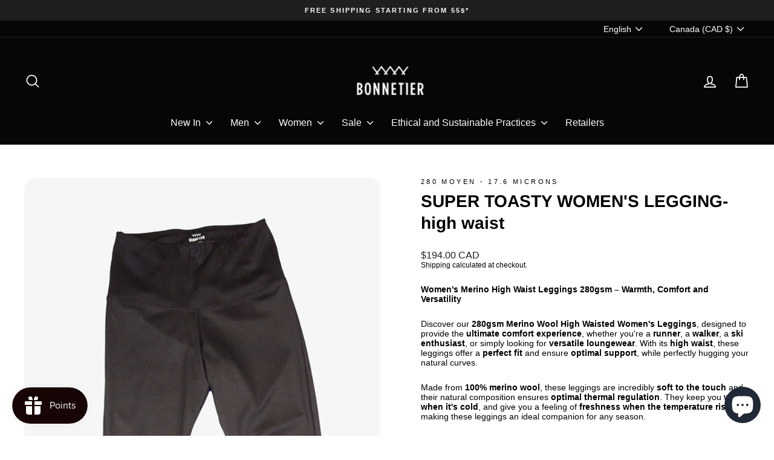

--- FILE ---
content_type: text/html; charset=utf-8
request_url: https://fr.lebonnetier.com/en/products/leggings-femme-merinos-noir-taille-haute-ultra-chaud
body_size: 37908
content:
<!doctype html>
<html class="no-js" lang="en" dir="ltr">
<head>
  <meta charset="utf-8">
  <meta http-equiv="X-UA-Compatible" content="IE=edge,chrome=1">
  <meta name="viewport" content="width=device-width,initial-scale=1">
  <meta name="theme-color" content="#161616">
  <link rel="canonical" href="https://bonnetier.com/en/products/leggings-femme-merinos-noir-taille-haute-ultra-chaud">
  <link rel="preconnect" href="https://cdn.shopify.com" crossorigin>
  <link rel="preconnect" href="https://fonts.shopifycdn.com" crossorigin>
  <link rel="dns-prefetch" href="https://productreviews.shopifycdn.com">
  <link rel="dns-prefetch" href="https://ajax.googleapis.com">
  <link rel="dns-prefetch" href="https://maps.googleapis.com">
  <link rel="dns-prefetch" href="https://maps.gstatic.com"><link rel="shortcut icon" href="//fr.lebonnetier.com/cdn/shop/files/favicon_12b49d82-30b8-45c0-a3b4-9fcfdf910d48_32x32.png?v=1674482773" type="image/png" /><title>Leggings - Merino Made in Canada. BONNETIER, for chalet life.
</title>
<meta name="description" content="Discover the BONNETIER women&#39;s 280gsm high-waisted merino wool leggings. Ultra-warm, soft, and thermo-regulating, they keep you warm in winter and cool when the temperature rises. Odor-resistant and form-fitting, perfect for running, walking, skiing, or relaxing. Made in Canada."><meta property="og:site_name" content="BONNETIER">
  <meta property="og:url" content="https://bonnetier.com/en/products/leggings-femme-merinos-noir-taille-haute-ultra-chaud">
  <meta property="og:title" content="SUPER TOASTY WOMEN&#39;S LEGGING- high waist">
  <meta property="og:type" content="product">
  <meta property="og:description" content="Discover the BONNETIER women&#39;s 280gsm high-waisted merino wool leggings. Ultra-warm, soft, and thermo-regulating, they keep you warm in winter and cool when the temperature rises. Odor-resistant and form-fitting, perfect for running, walking, skiing, or relaxing. Made in Canada."><meta property="og:image" content="http://fr.lebonnetier.com/cdn/shop/products/F21-LHI01.png?v=1762527576">
    <meta property="og:image:secure_url" content="https://fr.lebonnetier.com/cdn/shop/products/F21-LHI01.png?v=1762527576">
    <meta property="og:image:width" content="1000">
    <meta property="og:image:height" content="1650"><meta name="twitter:site" content="@">
  <meta name="twitter:card" content="summary_large_image">
  <meta name="twitter:title" content="SUPER TOASTY WOMEN'S LEGGING- high waist">
  <meta name="twitter:description" content="Discover the BONNETIER women&#39;s 280gsm high-waisted merino wool leggings. Ultra-warm, soft, and thermo-regulating, they keep you warm in winter and cool when the temperature rises. Odor-resistant and form-fitting, perfect for running, walking, skiing, or relaxing. Made in Canada.">
<style data-shopify>@font-face {
  font-family: Arimo;
  font-weight: 700;
  font-style: normal;
  font-display: swap;
  src: url("//fr.lebonnetier.com/cdn/fonts/arimo/arimo_n7.1d2d0638e6a1228d86beb0e10006e3280ccb2d04.woff2") format("woff2"),
       url("//fr.lebonnetier.com/cdn/fonts/arimo/arimo_n7.f4b9139e8eac4a17b38b8707044c20f54c3be479.woff") format("woff");
}

  

  
  
  
</style><link href="//fr.lebonnetier.com/cdn/shop/t/50/assets/theme.css?v=93626464380700918791755264628" rel="stylesheet" type="text/css" media="all" />
<style data-shopify>:root {
    --typeHeaderPrimary: Arimo;
    --typeHeaderFallback: sans-serif;
    --typeHeaderSize: 33px;
    --typeHeaderWeight: 700;
    --typeHeaderLineHeight: 1.3;
    --typeHeaderSpacing: 0.0em;

    --typeBasePrimary:"system_ui";
    --typeBaseFallback:-apple-system, 'Segoe UI', Roboto, 'Helvetica Neue', 'Noto Sans', 'Liberation Sans', Arial, sans-serif, 'Apple Color Emoji', 'Segoe UI Emoji', 'Segoe UI Symbol', 'Noto Color Emoji';
    --typeBaseSize: 14px;
    --typeBaseWeight: 400;
    --typeBaseSpacing: 0.0em;
    --typeBaseLineHeight: 1.2;
    --typeBaselineHeightMinus01: 1.1;

    --typeCollectionTitle: 18px;

    --iconWeight: 4px;
    --iconLinecaps: round;

    
        --buttonRadius: 50px;
    

    --colorGridOverlayOpacity: 0.2;
    --colorAnnouncement: #201f1f;
    --colorAnnouncementText: #ffffff;

    --colorBody: #ffffff;
    --colorBodyAlpha05: rgba(255, 255, 255, 0.05);
    --colorBodyDim: #f2f2f2;
    --colorBodyLightDim: #fafafa;
    --colorBodyMediumDim: #f5f5f5;


    --colorBorder: #e8e8e1;

    --colorBtnPrimary: #161616;
    --colorBtnPrimaryLight: #2f2f2f;
    --colorBtnPrimaryDim: #090909;
    --colorBtnPrimaryText: #ffffff;

    --colorCartDot: #ff4f33;

    --colorDrawers: #000000;
    --colorDrawersDim: #000000;
    --colorDrawerBorder: #e8e8e1;
    --colorDrawerText: #ffffff;
    --colorDrawerTextDark: #d9d9d9;
    --colorDrawerButton: #e5e5e5;
    --colorDrawerButtonText: #ffffff;

    --colorFooter: #ffffff;
    --colorFooterText: #000000;
    --colorFooterTextAlpha01: #000000;

    --colorGridOverlay: #000000;
    --colorGridOverlayOpacity: 0.1;

    --colorHeaderTextAlpha01: rgba(255, 255, 255, 0.1);

    --colorHeroText: #ffffff;

    --colorSmallImageBg: #ffffff;
    --colorLargeImageBg: #313131;

    --colorImageOverlay: #000000;
    --colorImageOverlayOpacity: 0.16;
    --colorImageOverlayTextShadow: 0.24;

    --colorLink: #000000;

    --colorModalBg: rgba(229, 229, 229, 0.6);

    --colorNav: #060606;
    --colorNavText: #ffffff;

    --colorPrice: #1c1d1d;

    --colorSaleTag: #1c1d1d;
    --colorSaleTagText: #ffffff;

    --colorTextBody: #000000;
    --colorTextBodyAlpha015: rgba(0, 0, 0, 0.15);
    --colorTextBodyAlpha005: rgba(0, 0, 0, 0.05);
    --colorTextBodyAlpha008: rgba(0, 0, 0, 0.08);
    --colorTextSavings: #ff4e4e;

    --urlIcoSelect: url(//fr.lebonnetier.com/cdn/shop/t/50/assets/ico-select.svg);
    --urlIcoSelectFooter: url(//fr.lebonnetier.com/cdn/shop/t/50/assets/ico-select-footer.svg);
    --urlIcoSelectWhite: url(//fr.lebonnetier.com/cdn/shop/t/50/assets/ico-select-white.svg);

    --grid-gutter: 17px;
    --drawer-gutter: 20px;

    --sizeChartMargin: 25px 0;
    --sizeChartIconMargin: 5px;

    --newsletterReminderPadding: 40px;

    /*Shop Pay Installments*/
    --color-body-text: #000000;
    --color-body: #ffffff;
    --color-bg: #ffffff;
    }

    .placeholder-content {
    background-image: linear-gradient(100deg, #ffffff 40%, #f7f7f7 63%, #ffffff 79%);
    }</style><script>
    document.documentElement.className = document.documentElement.className.replace('no-js', 'js');

    window.theme = window.theme || {};
    theme.routes = {
      home: "/en",
      cart: "/en/cart.js",
      cartPage: "/en/cart",
      cartAdd: "/en/cart/add.js",
      cartChange: "/en/cart/change.js",
      search: "/en/search",
      predictiveSearch: "/en/search/suggest"
    };
    theme.strings = {
      soldOut: "Sold Out",
      unavailable: "Unavailable",
      inStockLabel: "In stock, ready to ship",
      oneStockLabel: "Low stock - [count] item left",
      otherStockLabel: "Low stock - [count] items left",
      willNotShipUntil: "Ready to ship [date]",
      willBeInStockAfter: "Back in stock [date]",
      waitingForStock: "Backordered, shipping soon",
      savePrice: "Save [saved_amount]",
      cartEmpty: "Your cart is currently empty.",
      cartTermsConfirmation: "You must agree with the terms and conditions of sales to check out",
      searchCollections: "Collections",
      searchPages: "Pages",
      searchArticles: "Articles",
      productFrom: "from ",
      maxQuantity: "You can only have [quantity] of [title] in your cart."
    };
    theme.settings = {
      cartType: "drawer",
      isCustomerTemplate: false,
      moneyFormat: "${{amount}} CAD",
      saveType: "dollar",
      productImageSize: "natural",
      productImageCover: true,
      predictiveSearch: true,
      predictiveSearchType: null,
      predictiveSearchVendor: false,
      predictiveSearchPrice: false,
      quickView: false,
      themeName: 'Impulse',
      themeVersion: "8.0.0"
    };
  </script>

  <script>window.performance && window.performance.mark && window.performance.mark('shopify.content_for_header.start');</script><meta name="google-site-verification" content="qIy5tUTto4Elw07r9XxsAKxnpPKdCcsK_SKBMT5zgwk">
<meta id="shopify-digital-wallet" name="shopify-digital-wallet" content="/2286089/digital_wallets/dialog">
<meta name="shopify-checkout-api-token" content="a3061f60eeaa3dab71d061abaef151ba">
<meta id="in-context-paypal-metadata" data-shop-id="2286089" data-venmo-supported="false" data-environment="production" data-locale="en_US" data-paypal-v4="true" data-currency="CAD">
<link rel="alternate" hreflang="x-default" href="https://bonnetier.com/products/leggings-femme-merinos-noir-taille-haute-ultra-chaud">
<link rel="alternate" hreflang="fr" href="https://bonnetier.com/products/leggings-femme-merinos-noir-taille-haute-ultra-chaud">
<link rel="alternate" hreflang="en" href="https://bonnetier.com/en/products/leggings-femme-merinos-noir-taille-haute-ultra-chaud">
<link rel="alternate" hreflang="fr-FR" href="https://bonnetier.com/fr-fr/products/leggings-femme-merinos-noir-taille-haute-ultra-chaud">
<link rel="alternate" hreflang="en-US" href="https://bonnetier.com/en-us/products/leggings-femme-merinos-noir-taille-haute-ultra-chaud">
<link rel="alternate" hreflang="fr-US" href="https://bonnetier.com/fr-us/products/leggings-femme-merinos-noir-taille-haute-ultra-chaud">
<link rel="alternate" type="application/json+oembed" href="https://bonnetier.com/en/products/leggings-femme-merinos-noir-taille-haute-ultra-chaud.oembed">
<script async="async" src="/checkouts/internal/preloads.js?locale=en-CA"></script>
<link rel="preconnect" href="https://shop.app" crossorigin="anonymous">
<script async="async" src="https://shop.app/checkouts/internal/preloads.js?locale=en-CA&shop_id=2286089" crossorigin="anonymous"></script>
<script id="apple-pay-shop-capabilities" type="application/json">{"shopId":2286089,"countryCode":"CA","currencyCode":"CAD","merchantCapabilities":["supports3DS"],"merchantId":"gid:\/\/shopify\/Shop\/2286089","merchantName":"BONNETIER","requiredBillingContactFields":["postalAddress","email","phone"],"requiredShippingContactFields":["postalAddress","email","phone"],"shippingType":"shipping","supportedNetworks":["visa","masterCard","amex","discover","interac","jcb"],"total":{"type":"pending","label":"BONNETIER","amount":"1.00"},"shopifyPaymentsEnabled":true,"supportsSubscriptions":true}</script>
<script id="shopify-features" type="application/json">{"accessToken":"a3061f60eeaa3dab71d061abaef151ba","betas":["rich-media-storefront-analytics"],"domain":"fr.lebonnetier.com","predictiveSearch":true,"shopId":2286089,"locale":"en"}</script>
<script>var Shopify = Shopify || {};
Shopify.shop = "modern-factory.myshopify.com";
Shopify.locale = "en";
Shopify.currency = {"active":"CAD","rate":"1.0"};
Shopify.country = "CA";
Shopify.theme = {"name":"Updated copy of Updated copy of Updated copy of...","id":179413319960,"schema_name":"Impulse","schema_version":"8.0.0","theme_store_id":857,"role":"main"};
Shopify.theme.handle = "null";
Shopify.theme.style = {"id":null,"handle":null};
Shopify.cdnHost = "fr.lebonnetier.com/cdn";
Shopify.routes = Shopify.routes || {};
Shopify.routes.root = "/en/";</script>
<script type="module">!function(o){(o.Shopify=o.Shopify||{}).modules=!0}(window);</script>
<script>!function(o){function n(){var o=[];function n(){o.push(Array.prototype.slice.apply(arguments))}return n.q=o,n}var t=o.Shopify=o.Shopify||{};t.loadFeatures=n(),t.autoloadFeatures=n()}(window);</script>
<script>
  window.ShopifyPay = window.ShopifyPay || {};
  window.ShopifyPay.apiHost = "shop.app\/pay";
  window.ShopifyPay.redirectState = null;
</script>
<script id="shop-js-analytics" type="application/json">{"pageType":"product"}</script>
<script defer="defer" async type="module" src="//fr.lebonnetier.com/cdn/shopifycloud/shop-js/modules/v2/client.init-shop-cart-sync_BdyHc3Nr.en.esm.js"></script>
<script defer="defer" async type="module" src="//fr.lebonnetier.com/cdn/shopifycloud/shop-js/modules/v2/chunk.common_Daul8nwZ.esm.js"></script>
<script type="module">
  await import("//fr.lebonnetier.com/cdn/shopifycloud/shop-js/modules/v2/client.init-shop-cart-sync_BdyHc3Nr.en.esm.js");
await import("//fr.lebonnetier.com/cdn/shopifycloud/shop-js/modules/v2/chunk.common_Daul8nwZ.esm.js");

  window.Shopify.SignInWithShop?.initShopCartSync?.({"fedCMEnabled":true,"windoidEnabled":true});

</script>
<script defer="defer" async type="module" src="//fr.lebonnetier.com/cdn/shopifycloud/shop-js/modules/v2/client.payment-terms_MV4M3zvL.en.esm.js"></script>
<script defer="defer" async type="module" src="//fr.lebonnetier.com/cdn/shopifycloud/shop-js/modules/v2/chunk.common_Daul8nwZ.esm.js"></script>
<script defer="defer" async type="module" src="//fr.lebonnetier.com/cdn/shopifycloud/shop-js/modules/v2/chunk.modal_CQq8HTM6.esm.js"></script>
<script type="module">
  await import("//fr.lebonnetier.com/cdn/shopifycloud/shop-js/modules/v2/client.payment-terms_MV4M3zvL.en.esm.js");
await import("//fr.lebonnetier.com/cdn/shopifycloud/shop-js/modules/v2/chunk.common_Daul8nwZ.esm.js");
await import("//fr.lebonnetier.com/cdn/shopifycloud/shop-js/modules/v2/chunk.modal_CQq8HTM6.esm.js");

  
</script>
<script>
  window.Shopify = window.Shopify || {};
  if (!window.Shopify.featureAssets) window.Shopify.featureAssets = {};
  window.Shopify.featureAssets['shop-js'] = {"shop-cart-sync":["modules/v2/client.shop-cart-sync_QYOiDySF.en.esm.js","modules/v2/chunk.common_Daul8nwZ.esm.js"],"init-fed-cm":["modules/v2/client.init-fed-cm_DchLp9rc.en.esm.js","modules/v2/chunk.common_Daul8nwZ.esm.js"],"shop-button":["modules/v2/client.shop-button_OV7bAJc5.en.esm.js","modules/v2/chunk.common_Daul8nwZ.esm.js"],"init-windoid":["modules/v2/client.init-windoid_DwxFKQ8e.en.esm.js","modules/v2/chunk.common_Daul8nwZ.esm.js"],"shop-cash-offers":["modules/v2/client.shop-cash-offers_DWtL6Bq3.en.esm.js","modules/v2/chunk.common_Daul8nwZ.esm.js","modules/v2/chunk.modal_CQq8HTM6.esm.js"],"shop-toast-manager":["modules/v2/client.shop-toast-manager_CX9r1SjA.en.esm.js","modules/v2/chunk.common_Daul8nwZ.esm.js"],"init-shop-email-lookup-coordinator":["modules/v2/client.init-shop-email-lookup-coordinator_UhKnw74l.en.esm.js","modules/v2/chunk.common_Daul8nwZ.esm.js"],"pay-button":["modules/v2/client.pay-button_DzxNnLDY.en.esm.js","modules/v2/chunk.common_Daul8nwZ.esm.js"],"avatar":["modules/v2/client.avatar_BTnouDA3.en.esm.js"],"init-shop-cart-sync":["modules/v2/client.init-shop-cart-sync_BdyHc3Nr.en.esm.js","modules/v2/chunk.common_Daul8nwZ.esm.js"],"shop-login-button":["modules/v2/client.shop-login-button_D8B466_1.en.esm.js","modules/v2/chunk.common_Daul8nwZ.esm.js","modules/v2/chunk.modal_CQq8HTM6.esm.js"],"init-customer-accounts-sign-up":["modules/v2/client.init-customer-accounts-sign-up_C8fpPm4i.en.esm.js","modules/v2/client.shop-login-button_D8B466_1.en.esm.js","modules/v2/chunk.common_Daul8nwZ.esm.js","modules/v2/chunk.modal_CQq8HTM6.esm.js"],"init-shop-for-new-customer-accounts":["modules/v2/client.init-shop-for-new-customer-accounts_CVTO0Ztu.en.esm.js","modules/v2/client.shop-login-button_D8B466_1.en.esm.js","modules/v2/chunk.common_Daul8nwZ.esm.js","modules/v2/chunk.modal_CQq8HTM6.esm.js"],"init-customer-accounts":["modules/v2/client.init-customer-accounts_dRgKMfrE.en.esm.js","modules/v2/client.shop-login-button_D8B466_1.en.esm.js","modules/v2/chunk.common_Daul8nwZ.esm.js","modules/v2/chunk.modal_CQq8HTM6.esm.js"],"shop-follow-button":["modules/v2/client.shop-follow-button_CkZpjEct.en.esm.js","modules/v2/chunk.common_Daul8nwZ.esm.js","modules/v2/chunk.modal_CQq8HTM6.esm.js"],"lead-capture":["modules/v2/client.lead-capture_BntHBhfp.en.esm.js","modules/v2/chunk.common_Daul8nwZ.esm.js","modules/v2/chunk.modal_CQq8HTM6.esm.js"],"checkout-modal":["modules/v2/client.checkout-modal_CfxcYbTm.en.esm.js","modules/v2/chunk.common_Daul8nwZ.esm.js","modules/v2/chunk.modal_CQq8HTM6.esm.js"],"shop-login":["modules/v2/client.shop-login_Da4GZ2H6.en.esm.js","modules/v2/chunk.common_Daul8nwZ.esm.js","modules/v2/chunk.modal_CQq8HTM6.esm.js"],"payment-terms":["modules/v2/client.payment-terms_MV4M3zvL.en.esm.js","modules/v2/chunk.common_Daul8nwZ.esm.js","modules/v2/chunk.modal_CQq8HTM6.esm.js"]};
</script>
<script>(function() {
  var isLoaded = false;
  function asyncLoad() {
    if (isLoaded) return;
    isLoaded = true;
    var urls = ["https:\/\/easygdpr.b-cdn.net\/v\/1553540745\/gdpr.min.js?shop=modern-factory.myshopify.com"];
    for (var i = 0; i < urls.length; i++) {
      var s = document.createElement('script');
      s.type = 'text/javascript';
      s.async = true;
      s.src = urls[i];
      var x = document.getElementsByTagName('script')[0];
      x.parentNode.insertBefore(s, x);
    }
  };
  if(window.attachEvent) {
    window.attachEvent('onload', asyncLoad);
  } else {
    window.addEventListener('load', asyncLoad, false);
  }
})();</script>
<script id="__st">var __st={"a":2286089,"offset":-18000,"reqid":"95f5a4ef-b2fe-4aa5-8ad8-8fcfde1a9108-1769008962","pageurl":"fr.lebonnetier.com\/en\/products\/leggings-femme-merinos-noir-taille-haute-ultra-chaud","u":"a1613d79ba5b","p":"product","rtyp":"product","rid":5967252979910};</script>
<script>window.ShopifyPaypalV4VisibilityTracking = true;</script>
<script id="captcha-bootstrap">!function(){'use strict';const t='contact',e='account',n='new_comment',o=[[t,t],['blogs',n],['comments',n],[t,'customer']],c=[[e,'customer_login'],[e,'guest_login'],[e,'recover_customer_password'],[e,'create_customer']],r=t=>t.map((([t,e])=>`form[action*='/${t}']:not([data-nocaptcha='true']) input[name='form_type'][value='${e}']`)).join(','),a=t=>()=>t?[...document.querySelectorAll(t)].map((t=>t.form)):[];function s(){const t=[...o],e=r(t);return a(e)}const i='password',u='form_key',d=['recaptcha-v3-token','g-recaptcha-response','h-captcha-response',i],f=()=>{try{return window.sessionStorage}catch{return}},m='__shopify_v',_=t=>t.elements[u];function p(t,e,n=!1){try{const o=window.sessionStorage,c=JSON.parse(o.getItem(e)),{data:r}=function(t){const{data:e,action:n}=t;return t[m]||n?{data:e,action:n}:{data:t,action:n}}(c);for(const[e,n]of Object.entries(r))t.elements[e]&&(t.elements[e].value=n);n&&o.removeItem(e)}catch(o){console.error('form repopulation failed',{error:o})}}const l='form_type',E='cptcha';function T(t){t.dataset[E]=!0}const w=window,h=w.document,L='Shopify',v='ce_forms',y='captcha';let A=!1;((t,e)=>{const n=(g='f06e6c50-85a8-45c8-87d0-21a2b65856fe',I='https://cdn.shopify.com/shopifycloud/storefront-forms-hcaptcha/ce_storefront_forms_captcha_hcaptcha.v1.5.2.iife.js',D={infoText:'Protected by hCaptcha',privacyText:'Privacy',termsText:'Terms'},(t,e,n)=>{const o=w[L][v],c=o.bindForm;if(c)return c(t,g,e,D).then(n);var r;o.q.push([[t,g,e,D],n]),r=I,A||(h.body.append(Object.assign(h.createElement('script'),{id:'captcha-provider',async:!0,src:r})),A=!0)});var g,I,D;w[L]=w[L]||{},w[L][v]=w[L][v]||{},w[L][v].q=[],w[L][y]=w[L][y]||{},w[L][y].protect=function(t,e){n(t,void 0,e),T(t)},Object.freeze(w[L][y]),function(t,e,n,w,h,L){const[v,y,A,g]=function(t,e,n){const i=e?o:[],u=t?c:[],d=[...i,...u],f=r(d),m=r(i),_=r(d.filter((([t,e])=>n.includes(e))));return[a(f),a(m),a(_),s()]}(w,h,L),I=t=>{const e=t.target;return e instanceof HTMLFormElement?e:e&&e.form},D=t=>v().includes(t);t.addEventListener('submit',(t=>{const e=I(t);if(!e)return;const n=D(e)&&!e.dataset.hcaptchaBound&&!e.dataset.recaptchaBound,o=_(e),c=g().includes(e)&&(!o||!o.value);(n||c)&&t.preventDefault(),c&&!n&&(function(t){try{if(!f())return;!function(t){const e=f();if(!e)return;const n=_(t);if(!n)return;const o=n.value;o&&e.removeItem(o)}(t);const e=Array.from(Array(32),(()=>Math.random().toString(36)[2])).join('');!function(t,e){_(t)||t.append(Object.assign(document.createElement('input'),{type:'hidden',name:u})),t.elements[u].value=e}(t,e),function(t,e){const n=f();if(!n)return;const o=[...t.querySelectorAll(`input[type='${i}']`)].map((({name:t})=>t)),c=[...d,...o],r={};for(const[a,s]of new FormData(t).entries())c.includes(a)||(r[a]=s);n.setItem(e,JSON.stringify({[m]:1,action:t.action,data:r}))}(t,e)}catch(e){console.error('failed to persist form',e)}}(e),e.submit())}));const S=(t,e)=>{t&&!t.dataset[E]&&(n(t,e.some((e=>e===t))),T(t))};for(const o of['focusin','change'])t.addEventListener(o,(t=>{const e=I(t);D(e)&&S(e,y())}));const B=e.get('form_key'),M=e.get(l),P=B&&M;t.addEventListener('DOMContentLoaded',(()=>{const t=y();if(P)for(const e of t)e.elements[l].value===M&&p(e,B);[...new Set([...A(),...v().filter((t=>'true'===t.dataset.shopifyCaptcha))])].forEach((e=>S(e,t)))}))}(h,new URLSearchParams(w.location.search),n,t,e,['guest_login'])})(!0,!0)}();</script>
<script integrity="sha256-4kQ18oKyAcykRKYeNunJcIwy7WH5gtpwJnB7kiuLZ1E=" data-source-attribution="shopify.loadfeatures" defer="defer" src="//fr.lebonnetier.com/cdn/shopifycloud/storefront/assets/storefront/load_feature-a0a9edcb.js" crossorigin="anonymous"></script>
<script crossorigin="anonymous" defer="defer" src="//fr.lebonnetier.com/cdn/shopifycloud/storefront/assets/shopify_pay/storefront-65b4c6d7.js?v=20250812"></script>
<script data-source-attribution="shopify.dynamic_checkout.dynamic.init">var Shopify=Shopify||{};Shopify.PaymentButton=Shopify.PaymentButton||{isStorefrontPortableWallets:!0,init:function(){window.Shopify.PaymentButton.init=function(){};var t=document.createElement("script");t.src="https://fr.lebonnetier.com/cdn/shopifycloud/portable-wallets/latest/portable-wallets.en.js",t.type="module",document.head.appendChild(t)}};
</script>
<script data-source-attribution="shopify.dynamic_checkout.buyer_consent">
  function portableWalletsHideBuyerConsent(e){var t=document.getElementById("shopify-buyer-consent"),n=document.getElementById("shopify-subscription-policy-button");t&&n&&(t.classList.add("hidden"),t.setAttribute("aria-hidden","true"),n.removeEventListener("click",e))}function portableWalletsShowBuyerConsent(e){var t=document.getElementById("shopify-buyer-consent"),n=document.getElementById("shopify-subscription-policy-button");t&&n&&(t.classList.remove("hidden"),t.removeAttribute("aria-hidden"),n.addEventListener("click",e))}window.Shopify?.PaymentButton&&(window.Shopify.PaymentButton.hideBuyerConsent=portableWalletsHideBuyerConsent,window.Shopify.PaymentButton.showBuyerConsent=portableWalletsShowBuyerConsent);
</script>
<script data-source-attribution="shopify.dynamic_checkout.cart.bootstrap">document.addEventListener("DOMContentLoaded",(function(){function t(){return document.querySelector("shopify-accelerated-checkout-cart, shopify-accelerated-checkout")}if(t())Shopify.PaymentButton.init();else{new MutationObserver((function(e,n){t()&&(Shopify.PaymentButton.init(),n.disconnect())})).observe(document.body,{childList:!0,subtree:!0})}}));
</script>
<script id='scb4127' type='text/javascript' async='' src='https://fr.lebonnetier.com/cdn/shopifycloud/privacy-banner/storefront-banner.js'></script><link id="shopify-accelerated-checkout-styles" rel="stylesheet" media="screen" href="https://fr.lebonnetier.com/cdn/shopifycloud/portable-wallets/latest/accelerated-checkout-backwards-compat.css" crossorigin="anonymous">
<style id="shopify-accelerated-checkout-cart">
        #shopify-buyer-consent {
  margin-top: 1em;
  display: inline-block;
  width: 100%;
}

#shopify-buyer-consent.hidden {
  display: none;
}

#shopify-subscription-policy-button {
  background: none;
  border: none;
  padding: 0;
  text-decoration: underline;
  font-size: inherit;
  cursor: pointer;
}

#shopify-subscription-policy-button::before {
  box-shadow: none;
}

      </style>

<script>window.performance && window.performance.mark && window.performance.mark('shopify.content_for_header.end');</script>

  <script src="//fr.lebonnetier.com/cdn/shop/t/50/assets/vendor-scripts-v11.js" defer="defer"></script><link rel="stylesheet" href="//fr.lebonnetier.com/cdn/shop/t/50/assets/country-flags.css"><script src="//fr.lebonnetier.com/cdn/shop/t/50/assets/theme.js?v=22325264162658116151755264593" defer="defer"></script>
<!-- BEGIN app block: shopify://apps/affiliation-focus-v2/blocks/afocus-script/777381f8-3b52-46bf-b7f5-509b53108bdc -->
<meta name="affiliation-focus-extension" content="enabled" />
<script>
  function updateCartAttribute(attributeValue){fetch("/cart/update.js",{method:"POST",headers:{"Content-Type":"application/json"},body:JSON.stringify({attributes:{aftag:attributeValue,source:"Affiliation Focus"}})}).then((response)=>response.json()).then((data)=>{console.log("Cart attribute added:",data);}).catch((error)=>{console.error("Error adding cart attribute:",error)})}function _af_getCookie(name){if(document.cookie.length==0)return null;var regSepCookie=new RegExp('(; )','g');var cookies=document.cookie.split(regSepCookie);for(var i=0;i<cookies.length;i++){var regInfo=new RegExp('=','g');var infos=cookies[i].split(regInfo);if(infos[0]==name){return unescape(infos[1])}}return null}function getUrlVars(){var vars={};var parts=window.location.href.replace(/[?&]+([^=&]+)=([^&]*)/gi,function(m,key,value){vars[key]=value});return vars}function _af_isValidJSON(str){if(str===null||str===undefined||str==""){return false}try{JSON.parse(str);return true}catch(e){return false}}var aftag=getUrlVars()["aftag"];if(aftag!=undefined){var parts=location.hostname.split(".");var domain=parts[parts.length-2]+"."+parts[parts.length-1];updateCartAttribute(aftag);}else{fetch("/cart/update.js",{method:"GET",headers:{"Content-Type":"application/json"}}).then((response)=>response.json()).then((data)=>{console.log(data);if(data.attributes.hasOwnProperty("aftag")===false){let cookie=_af_getCookie("_af");let ls=localStorage.getItem("aftag");console.log(_af_isValidJSON(cookie));if(_af_isValidJSON(cookie)){let cookie_json=JSON.parse(cookie);console.log(cookie_json);aftag=cookie_json.aftag;console.log(aftag);updateCartAttribute(aftag)}else if(_af_isValidJSON(ls)){let ls_json=JSON.parse(ls);console.log(ls_json);aftag=ls_json.aftag;console.log(aftag);updateCartAttribute(aftag)}}})}
</script>




<!-- END app block --><script src="https://cdn.shopify.com/extensions/019bdd7a-c110-7969-8f1c-937dfc03ea8a/smile-io-272/assets/smile-loader.js" type="text/javascript" defer="defer"></script>
<script src="https://cdn.shopify.com/extensions/e8878072-2f6b-4e89-8082-94b04320908d/inbox-1254/assets/inbox-chat-loader.js" type="text/javascript" defer="defer"></script>
<link href="https://monorail-edge.shopifysvc.com" rel="dns-prefetch">
<script>(function(){if ("sendBeacon" in navigator && "performance" in window) {try {var session_token_from_headers = performance.getEntriesByType('navigation')[0].serverTiming.find(x => x.name == '_s').description;} catch {var session_token_from_headers = undefined;}var session_cookie_matches = document.cookie.match(/_shopify_s=([^;]*)/);var session_token_from_cookie = session_cookie_matches && session_cookie_matches.length === 2 ? session_cookie_matches[1] : "";var session_token = session_token_from_headers || session_token_from_cookie || "";function handle_abandonment_event(e) {var entries = performance.getEntries().filter(function(entry) {return /monorail-edge.shopifysvc.com/.test(entry.name);});if (!window.abandonment_tracked && entries.length === 0) {window.abandonment_tracked = true;var currentMs = Date.now();var navigation_start = performance.timing.navigationStart;var payload = {shop_id: 2286089,url: window.location.href,navigation_start,duration: currentMs - navigation_start,session_token,page_type: "product"};window.navigator.sendBeacon("https://monorail-edge.shopifysvc.com/v1/produce", JSON.stringify({schema_id: "online_store_buyer_site_abandonment/1.1",payload: payload,metadata: {event_created_at_ms: currentMs,event_sent_at_ms: currentMs}}));}}window.addEventListener('pagehide', handle_abandonment_event);}}());</script>
<script id="web-pixels-manager-setup">(function e(e,d,r,n,o){if(void 0===o&&(o={}),!Boolean(null===(a=null===(i=window.Shopify)||void 0===i?void 0:i.analytics)||void 0===a?void 0:a.replayQueue)){var i,a;window.Shopify=window.Shopify||{};var t=window.Shopify;t.analytics=t.analytics||{};var s=t.analytics;s.replayQueue=[],s.publish=function(e,d,r){return s.replayQueue.push([e,d,r]),!0};try{self.performance.mark("wpm:start")}catch(e){}var l=function(){var e={modern:/Edge?\/(1{2}[4-9]|1[2-9]\d|[2-9]\d{2}|\d{4,})\.\d+(\.\d+|)|Firefox\/(1{2}[4-9]|1[2-9]\d|[2-9]\d{2}|\d{4,})\.\d+(\.\d+|)|Chrom(ium|e)\/(9{2}|\d{3,})\.\d+(\.\d+|)|(Maci|X1{2}).+ Version\/(15\.\d+|(1[6-9]|[2-9]\d|\d{3,})\.\d+)([,.]\d+|)( \(\w+\)|)( Mobile\/\w+|) Safari\/|Chrome.+OPR\/(9{2}|\d{3,})\.\d+\.\d+|(CPU[ +]OS|iPhone[ +]OS|CPU[ +]iPhone|CPU IPhone OS|CPU iPad OS)[ +]+(15[._]\d+|(1[6-9]|[2-9]\d|\d{3,})[._]\d+)([._]\d+|)|Android:?[ /-](13[3-9]|1[4-9]\d|[2-9]\d{2}|\d{4,})(\.\d+|)(\.\d+|)|Android.+Firefox\/(13[5-9]|1[4-9]\d|[2-9]\d{2}|\d{4,})\.\d+(\.\d+|)|Android.+Chrom(ium|e)\/(13[3-9]|1[4-9]\d|[2-9]\d{2}|\d{4,})\.\d+(\.\d+|)|SamsungBrowser\/([2-9]\d|\d{3,})\.\d+/,legacy:/Edge?\/(1[6-9]|[2-9]\d|\d{3,})\.\d+(\.\d+|)|Firefox\/(5[4-9]|[6-9]\d|\d{3,})\.\d+(\.\d+|)|Chrom(ium|e)\/(5[1-9]|[6-9]\d|\d{3,})\.\d+(\.\d+|)([\d.]+$|.*Safari\/(?![\d.]+ Edge\/[\d.]+$))|(Maci|X1{2}).+ Version\/(10\.\d+|(1[1-9]|[2-9]\d|\d{3,})\.\d+)([,.]\d+|)( \(\w+\)|)( Mobile\/\w+|) Safari\/|Chrome.+OPR\/(3[89]|[4-9]\d|\d{3,})\.\d+\.\d+|(CPU[ +]OS|iPhone[ +]OS|CPU[ +]iPhone|CPU IPhone OS|CPU iPad OS)[ +]+(10[._]\d+|(1[1-9]|[2-9]\d|\d{3,})[._]\d+)([._]\d+|)|Android:?[ /-](13[3-9]|1[4-9]\d|[2-9]\d{2}|\d{4,})(\.\d+|)(\.\d+|)|Mobile Safari.+OPR\/([89]\d|\d{3,})\.\d+\.\d+|Android.+Firefox\/(13[5-9]|1[4-9]\d|[2-9]\d{2}|\d{4,})\.\d+(\.\d+|)|Android.+Chrom(ium|e)\/(13[3-9]|1[4-9]\d|[2-9]\d{2}|\d{4,})\.\d+(\.\d+|)|Android.+(UC? ?Browser|UCWEB|U3)[ /]?(15\.([5-9]|\d{2,})|(1[6-9]|[2-9]\d|\d{3,})\.\d+)\.\d+|SamsungBrowser\/(5\.\d+|([6-9]|\d{2,})\.\d+)|Android.+MQ{2}Browser\/(14(\.(9|\d{2,})|)|(1[5-9]|[2-9]\d|\d{3,})(\.\d+|))(\.\d+|)|K[Aa][Ii]OS\/(3\.\d+|([4-9]|\d{2,})\.\d+)(\.\d+|)/},d=e.modern,r=e.legacy,n=navigator.userAgent;return n.match(d)?"modern":n.match(r)?"legacy":"unknown"}(),u="modern"===l?"modern":"legacy",c=(null!=n?n:{modern:"",legacy:""})[u],f=function(e){return[e.baseUrl,"/wpm","/b",e.hashVersion,"modern"===e.buildTarget?"m":"l",".js"].join("")}({baseUrl:d,hashVersion:r,buildTarget:u}),m=function(e){var d=e.version,r=e.bundleTarget,n=e.surface,o=e.pageUrl,i=e.monorailEndpoint;return{emit:function(e){var a=e.status,t=e.errorMsg,s=(new Date).getTime(),l=JSON.stringify({metadata:{event_sent_at_ms:s},events:[{schema_id:"web_pixels_manager_load/3.1",payload:{version:d,bundle_target:r,page_url:o,status:a,surface:n,error_msg:t},metadata:{event_created_at_ms:s}}]});if(!i)return console&&console.warn&&console.warn("[Web Pixels Manager] No Monorail endpoint provided, skipping logging."),!1;try{return self.navigator.sendBeacon.bind(self.navigator)(i,l)}catch(e){}var u=new XMLHttpRequest;try{return u.open("POST",i,!0),u.setRequestHeader("Content-Type","text/plain"),u.send(l),!0}catch(e){return console&&console.warn&&console.warn("[Web Pixels Manager] Got an unhandled error while logging to Monorail."),!1}}}}({version:r,bundleTarget:l,surface:e.surface,pageUrl:self.location.href,monorailEndpoint:e.monorailEndpoint});try{o.browserTarget=l,function(e){var d=e.src,r=e.async,n=void 0===r||r,o=e.onload,i=e.onerror,a=e.sri,t=e.scriptDataAttributes,s=void 0===t?{}:t,l=document.createElement("script"),u=document.querySelector("head"),c=document.querySelector("body");if(l.async=n,l.src=d,a&&(l.integrity=a,l.crossOrigin="anonymous"),s)for(var f in s)if(Object.prototype.hasOwnProperty.call(s,f))try{l.dataset[f]=s[f]}catch(e){}if(o&&l.addEventListener("load",o),i&&l.addEventListener("error",i),u)u.appendChild(l);else{if(!c)throw new Error("Did not find a head or body element to append the script");c.appendChild(l)}}({src:f,async:!0,onload:function(){if(!function(){var e,d;return Boolean(null===(d=null===(e=window.Shopify)||void 0===e?void 0:e.analytics)||void 0===d?void 0:d.initialized)}()){var d=window.webPixelsManager.init(e)||void 0;if(d){var r=window.Shopify.analytics;r.replayQueue.forEach((function(e){var r=e[0],n=e[1],o=e[2];d.publishCustomEvent(r,n,o)})),r.replayQueue=[],r.publish=d.publishCustomEvent,r.visitor=d.visitor,r.initialized=!0}}},onerror:function(){return m.emit({status:"failed",errorMsg:"".concat(f," has failed to load")})},sri:function(e){var d=/^sha384-[A-Za-z0-9+/=]+$/;return"string"==typeof e&&d.test(e)}(c)?c:"",scriptDataAttributes:o}),m.emit({status:"loading"})}catch(e){m.emit({status:"failed",errorMsg:(null==e?void 0:e.message)||"Unknown error"})}}})({shopId: 2286089,storefrontBaseUrl: "https://bonnetier.com",extensionsBaseUrl: "https://extensions.shopifycdn.com/cdn/shopifycloud/web-pixels-manager",monorailEndpoint: "https://monorail-edge.shopifysvc.com/unstable/produce_batch",surface: "storefront-renderer",enabledBetaFlags: ["2dca8a86"],webPixelsConfigList: [{"id":"1871577368","configuration":"{\"accountID\":\"452046\"}","eventPayloadVersion":"v1","runtimeContext":"STRICT","scriptVersion":"c8c5e13caf47936e01e8971ef2e1c59c","type":"APP","apiClientId":219313,"privacyPurposes":["ANALYTICS"],"dataSharingAdjustments":{"protectedCustomerApprovalScopes":["read_customer_email","read_customer_name","read_customer_personal_data"]}},{"id":"1677099288","configuration":"{\"config\":\"{\\\"google_tag_ids\\\":[\\\"G-T99H6LYY2M\\\",\\\"GT-NSVX5F7P\\\"],\\\"target_country\\\":\\\"CA\\\",\\\"gtag_events\\\":[{\\\"type\\\":\\\"begin_checkout\\\",\\\"action_label\\\":[\\\"G-T99H6LYY2M\\\",\\\"AW-11007961759\\\/bXuxCI2i_IYbEJ_VgIEp\\\"]},{\\\"type\\\":\\\"search\\\",\\\"action_label\\\":[\\\"G-T99H6LYY2M\\\",\\\"AW-11007961759\\\/96V8CJmi_IYbEJ_VgIEp\\\"]},{\\\"type\\\":\\\"view_item\\\",\\\"action_label\\\":[\\\"G-T99H6LYY2M\\\",\\\"AW-11007961759\\\/ZoJ6CJai_IYbEJ_VgIEp\\\",\\\"MC-TFK4SKNSS0\\\"]},{\\\"type\\\":\\\"purchase\\\",\\\"action_label\\\":[\\\"G-T99H6LYY2M\\\",\\\"AW-11007961759\\\/yaCQCIqi_IYbEJ_VgIEp\\\",\\\"MC-TFK4SKNSS0\\\"]},{\\\"type\\\":\\\"page_view\\\",\\\"action_label\\\":[\\\"G-T99H6LYY2M\\\",\\\"AW-11007961759\\\/oDZPCJOi_IYbEJ_VgIEp\\\",\\\"MC-TFK4SKNSS0\\\"]},{\\\"type\\\":\\\"add_payment_info\\\",\\\"action_label\\\":[\\\"G-T99H6LYY2M\\\",\\\"AW-11007961759\\\/_8fgCJyi_IYbEJ_VgIEp\\\"]},{\\\"type\\\":\\\"add_to_cart\\\",\\\"action_label\\\":[\\\"G-T99H6LYY2M\\\",\\\"AW-11007961759\\\/ShcTCJCi_IYbEJ_VgIEp\\\"]}],\\\"enable_monitoring_mode\\\":false}\"}","eventPayloadVersion":"v1","runtimeContext":"OPEN","scriptVersion":"b2a88bafab3e21179ed38636efcd8a93","type":"APP","apiClientId":1780363,"privacyPurposes":[],"dataSharingAdjustments":{"protectedCustomerApprovalScopes":["read_customer_address","read_customer_email","read_customer_name","read_customer_personal_data","read_customer_phone"]}},{"id":"1495761176","configuration":"{\"validationWindow\":\"30\",\"transactionUrl\":\"https:\/\/icq.affiliationfocus.com\/client\/transaction\/\"}","eventPayloadVersion":"v1","runtimeContext":"STRICT","scriptVersion":"0d90d6c171acc881d06d85609b06b5e7","type":"APP","apiClientId":221346955265,"privacyPurposes":[],"dataSharingAdjustments":{"protectedCustomerApprovalScopes":["read_customer_personal_data"]}},{"id":"937328920","configuration":"{\"tagID\":\"2613235218617\"}","eventPayloadVersion":"v1","runtimeContext":"STRICT","scriptVersion":"18031546ee651571ed29edbe71a3550b","type":"APP","apiClientId":3009811,"privacyPurposes":["ANALYTICS","MARKETING","SALE_OF_DATA"],"dataSharingAdjustments":{"protectedCustomerApprovalScopes":["read_customer_address","read_customer_email","read_customer_name","read_customer_personal_data","read_customer_phone"]}},{"id":"352223512","configuration":"{\"pixel_id\":\"664966647912022\",\"pixel_type\":\"facebook_pixel\",\"metaapp_system_user_token\":\"-\"}","eventPayloadVersion":"v1","runtimeContext":"OPEN","scriptVersion":"ca16bc87fe92b6042fbaa3acc2fbdaa6","type":"APP","apiClientId":2329312,"privacyPurposes":["ANALYTICS","MARKETING","SALE_OF_DATA"],"dataSharingAdjustments":{"protectedCustomerApprovalScopes":["read_customer_address","read_customer_email","read_customer_name","read_customer_personal_data","read_customer_phone"]}},{"id":"145916184","eventPayloadVersion":"v1","runtimeContext":"LAX","scriptVersion":"1","type":"CUSTOM","privacyPurposes":["ANALYTICS"],"name":"Google Analytics tag (migrated)"},{"id":"shopify-app-pixel","configuration":"{}","eventPayloadVersion":"v1","runtimeContext":"STRICT","scriptVersion":"0450","apiClientId":"shopify-pixel","type":"APP","privacyPurposes":["ANALYTICS","MARKETING"]},{"id":"shopify-custom-pixel","eventPayloadVersion":"v1","runtimeContext":"LAX","scriptVersion":"0450","apiClientId":"shopify-pixel","type":"CUSTOM","privacyPurposes":["ANALYTICS","MARKETING"]}],isMerchantRequest: false,initData: {"shop":{"name":"BONNETIER","paymentSettings":{"currencyCode":"CAD"},"myshopifyDomain":"modern-factory.myshopify.com","countryCode":"CA","storefrontUrl":"https:\/\/bonnetier.com\/en"},"customer":null,"cart":null,"checkout":null,"productVariants":[{"price":{"amount":194.0,"currencyCode":"CAD"},"product":{"title":"SUPER TOASTY WOMEN'S LEGGING- high waist","vendor":"280 Moyen - 17.6 Microns","id":"5967252979910","untranslatedTitle":"SUPER TOASTY WOMEN'S LEGGING- high waist","url":"\/en\/products\/leggings-femme-merinos-noir-taille-haute-ultra-chaud","type":"Leggings"},"id":"37144630198470","image":{"src":"\/\/fr.lebonnetier.com\/cdn\/shop\/products\/F21-LHI01.png?v=1762527576"},"sku":"F23-LHI01-XS","title":"XS","untranslatedTitle":"XS"},{"price":{"amount":194.0,"currencyCode":"CAD"},"product":{"title":"SUPER TOASTY WOMEN'S LEGGING- high waist","vendor":"280 Moyen - 17.6 Microns","id":"5967252979910","untranslatedTitle":"SUPER TOASTY WOMEN'S LEGGING- high waist","url":"\/en\/products\/leggings-femme-merinos-noir-taille-haute-ultra-chaud","type":"Leggings"},"id":"37144630231238","image":{"src":"\/\/fr.lebonnetier.com\/cdn\/shop\/products\/F21-LHI01.png?v=1762527576"},"sku":"F23-LHI01-S","title":"S","untranslatedTitle":"S"},{"price":{"amount":194.0,"currencyCode":"CAD"},"product":{"title":"SUPER TOASTY WOMEN'S LEGGING- high waist","vendor":"280 Moyen - 17.6 Microns","id":"5967252979910","untranslatedTitle":"SUPER TOASTY WOMEN'S LEGGING- high waist","url":"\/en\/products\/leggings-femme-merinos-noir-taille-haute-ultra-chaud","type":"Leggings"},"id":"37144630264006","image":{"src":"\/\/fr.lebonnetier.com\/cdn\/shop\/products\/F21-LHI01.png?v=1762527576"},"sku":"F23-LHI01-M","title":"M","untranslatedTitle":"M"},{"price":{"amount":194.0,"currencyCode":"CAD"},"product":{"title":"SUPER TOASTY WOMEN'S LEGGING- high waist","vendor":"280 Moyen - 17.6 Microns","id":"5967252979910","untranslatedTitle":"SUPER TOASTY WOMEN'S LEGGING- high waist","url":"\/en\/products\/leggings-femme-merinos-noir-taille-haute-ultra-chaud","type":"Leggings"},"id":"37144630296774","image":{"src":"\/\/fr.lebonnetier.com\/cdn\/shop\/products\/F21-LHI01.png?v=1762527576"},"sku":"F23-LHI01-L","title":"L","untranslatedTitle":"L"},{"price":{"amount":194.0,"currencyCode":"CAD"},"product":{"title":"SUPER TOASTY WOMEN'S LEGGING- high waist","vendor":"280 Moyen - 17.6 Microns","id":"5967252979910","untranslatedTitle":"SUPER TOASTY WOMEN'S LEGGING- high waist","url":"\/en\/products\/leggings-femme-merinos-noir-taille-haute-ultra-chaud","type":"Leggings"},"id":"37144630329542","image":{"src":"\/\/fr.lebonnetier.com\/cdn\/shop\/products\/F21-LHI01.png?v=1762527576"},"sku":"F23-LHI01-XL","title":"XL","untranslatedTitle":"XL"}],"purchasingCompany":null},},"https://fr.lebonnetier.com/cdn","fcfee988w5aeb613cpc8e4bc33m6693e112",{"modern":"","legacy":""},{"shopId":"2286089","storefrontBaseUrl":"https:\/\/bonnetier.com","extensionBaseUrl":"https:\/\/extensions.shopifycdn.com\/cdn\/shopifycloud\/web-pixels-manager","surface":"storefront-renderer","enabledBetaFlags":"[\"2dca8a86\"]","isMerchantRequest":"false","hashVersion":"fcfee988w5aeb613cpc8e4bc33m6693e112","publish":"custom","events":"[[\"page_viewed\",{}],[\"product_viewed\",{\"productVariant\":{\"price\":{\"amount\":194.0,\"currencyCode\":\"CAD\"},\"product\":{\"title\":\"SUPER TOASTY WOMEN'S LEGGING- high waist\",\"vendor\":\"280 Moyen - 17.6 Microns\",\"id\":\"5967252979910\",\"untranslatedTitle\":\"SUPER TOASTY WOMEN'S LEGGING- high waist\",\"url\":\"\/en\/products\/leggings-femme-merinos-noir-taille-haute-ultra-chaud\",\"type\":\"Leggings\"},\"id\":\"37144630198470\",\"image\":{\"src\":\"\/\/fr.lebonnetier.com\/cdn\/shop\/products\/F21-LHI01.png?v=1762527576\"},\"sku\":\"F23-LHI01-XS\",\"title\":\"XS\",\"untranslatedTitle\":\"XS\"}}]]"});</script><script>
  window.ShopifyAnalytics = window.ShopifyAnalytics || {};
  window.ShopifyAnalytics.meta = window.ShopifyAnalytics.meta || {};
  window.ShopifyAnalytics.meta.currency = 'CAD';
  var meta = {"product":{"id":5967252979910,"gid":"gid:\/\/shopify\/Product\/5967252979910","vendor":"280 Moyen - 17.6 Microns","type":"Leggings","handle":"leggings-femme-merinos-noir-taille-haute-ultra-chaud","variants":[{"id":37144630198470,"price":19400,"name":"SUPER TOASTY WOMEN'S LEGGING- high waist - XS","public_title":"XS","sku":"F23-LHI01-XS"},{"id":37144630231238,"price":19400,"name":"SUPER TOASTY WOMEN'S LEGGING- high waist - S","public_title":"S","sku":"F23-LHI01-S"},{"id":37144630264006,"price":19400,"name":"SUPER TOASTY WOMEN'S LEGGING- high waist - M","public_title":"M","sku":"F23-LHI01-M"},{"id":37144630296774,"price":19400,"name":"SUPER TOASTY WOMEN'S LEGGING- high waist - L","public_title":"L","sku":"F23-LHI01-L"},{"id":37144630329542,"price":19400,"name":"SUPER TOASTY WOMEN'S LEGGING- high waist - XL","public_title":"XL","sku":"F23-LHI01-XL"}],"remote":false},"page":{"pageType":"product","resourceType":"product","resourceId":5967252979910,"requestId":"95f5a4ef-b2fe-4aa5-8ad8-8fcfde1a9108-1769008962"}};
  for (var attr in meta) {
    window.ShopifyAnalytics.meta[attr] = meta[attr];
  }
</script>
<script class="analytics">
  (function () {
    var customDocumentWrite = function(content) {
      var jquery = null;

      if (window.jQuery) {
        jquery = window.jQuery;
      } else if (window.Checkout && window.Checkout.$) {
        jquery = window.Checkout.$;
      }

      if (jquery) {
        jquery('body').append(content);
      }
    };

    var hasLoggedConversion = function(token) {
      if (token) {
        return document.cookie.indexOf('loggedConversion=' + token) !== -1;
      }
      return false;
    }

    var setCookieIfConversion = function(token) {
      if (token) {
        var twoMonthsFromNow = new Date(Date.now());
        twoMonthsFromNow.setMonth(twoMonthsFromNow.getMonth() + 2);

        document.cookie = 'loggedConversion=' + token + '; expires=' + twoMonthsFromNow;
      }
    }

    var trekkie = window.ShopifyAnalytics.lib = window.trekkie = window.trekkie || [];
    if (trekkie.integrations) {
      return;
    }
    trekkie.methods = [
      'identify',
      'page',
      'ready',
      'track',
      'trackForm',
      'trackLink'
    ];
    trekkie.factory = function(method) {
      return function() {
        var args = Array.prototype.slice.call(arguments);
        args.unshift(method);
        trekkie.push(args);
        return trekkie;
      };
    };
    for (var i = 0; i < trekkie.methods.length; i++) {
      var key = trekkie.methods[i];
      trekkie[key] = trekkie.factory(key);
    }
    trekkie.load = function(config) {
      trekkie.config = config || {};
      trekkie.config.initialDocumentCookie = document.cookie;
      var first = document.getElementsByTagName('script')[0];
      var script = document.createElement('script');
      script.type = 'text/javascript';
      script.onerror = function(e) {
        var scriptFallback = document.createElement('script');
        scriptFallback.type = 'text/javascript';
        scriptFallback.onerror = function(error) {
                var Monorail = {
      produce: function produce(monorailDomain, schemaId, payload) {
        var currentMs = new Date().getTime();
        var event = {
          schema_id: schemaId,
          payload: payload,
          metadata: {
            event_created_at_ms: currentMs,
            event_sent_at_ms: currentMs
          }
        };
        return Monorail.sendRequest("https://" + monorailDomain + "/v1/produce", JSON.stringify(event));
      },
      sendRequest: function sendRequest(endpointUrl, payload) {
        // Try the sendBeacon API
        if (window && window.navigator && typeof window.navigator.sendBeacon === 'function' && typeof window.Blob === 'function' && !Monorail.isIos12()) {
          var blobData = new window.Blob([payload], {
            type: 'text/plain'
          });

          if (window.navigator.sendBeacon(endpointUrl, blobData)) {
            return true;
          } // sendBeacon was not successful

        } // XHR beacon

        var xhr = new XMLHttpRequest();

        try {
          xhr.open('POST', endpointUrl);
          xhr.setRequestHeader('Content-Type', 'text/plain');
          xhr.send(payload);
        } catch (e) {
          console.log(e);
        }

        return false;
      },
      isIos12: function isIos12() {
        return window.navigator.userAgent.lastIndexOf('iPhone; CPU iPhone OS 12_') !== -1 || window.navigator.userAgent.lastIndexOf('iPad; CPU OS 12_') !== -1;
      }
    };
    Monorail.produce('monorail-edge.shopifysvc.com',
      'trekkie_storefront_load_errors/1.1',
      {shop_id: 2286089,
      theme_id: 179413319960,
      app_name: "storefront",
      context_url: window.location.href,
      source_url: "//fr.lebonnetier.com/cdn/s/trekkie.storefront.cd680fe47e6c39ca5d5df5f0a32d569bc48c0f27.min.js"});

        };
        scriptFallback.async = true;
        scriptFallback.src = '//fr.lebonnetier.com/cdn/s/trekkie.storefront.cd680fe47e6c39ca5d5df5f0a32d569bc48c0f27.min.js';
        first.parentNode.insertBefore(scriptFallback, first);
      };
      script.async = true;
      script.src = '//fr.lebonnetier.com/cdn/s/trekkie.storefront.cd680fe47e6c39ca5d5df5f0a32d569bc48c0f27.min.js';
      first.parentNode.insertBefore(script, first);
    };
    trekkie.load(
      {"Trekkie":{"appName":"storefront","development":false,"defaultAttributes":{"shopId":2286089,"isMerchantRequest":null,"themeId":179413319960,"themeCityHash":"10518478950233232421","contentLanguage":"en","currency":"CAD","eventMetadataId":"a4524c1c-dddf-4ce7-bd5b-ac843122cfe9"},"isServerSideCookieWritingEnabled":true,"monorailRegion":"shop_domain","enabledBetaFlags":["65f19447"]},"Session Attribution":{},"S2S":{"facebookCapiEnabled":true,"source":"trekkie-storefront-renderer","apiClientId":580111}}
    );

    var loaded = false;
    trekkie.ready(function() {
      if (loaded) return;
      loaded = true;

      window.ShopifyAnalytics.lib = window.trekkie;

      var originalDocumentWrite = document.write;
      document.write = customDocumentWrite;
      try { window.ShopifyAnalytics.merchantGoogleAnalytics.call(this); } catch(error) {};
      document.write = originalDocumentWrite;

      window.ShopifyAnalytics.lib.page(null,{"pageType":"product","resourceType":"product","resourceId":5967252979910,"requestId":"95f5a4ef-b2fe-4aa5-8ad8-8fcfde1a9108-1769008962","shopifyEmitted":true});

      var match = window.location.pathname.match(/checkouts\/(.+)\/(thank_you|post_purchase)/)
      var token = match? match[1]: undefined;
      if (!hasLoggedConversion(token)) {
        setCookieIfConversion(token);
        window.ShopifyAnalytics.lib.track("Viewed Product",{"currency":"CAD","variantId":37144630198470,"productId":5967252979910,"productGid":"gid:\/\/shopify\/Product\/5967252979910","name":"SUPER TOASTY WOMEN'S LEGGING- high waist - XS","price":"194.00","sku":"F23-LHI01-XS","brand":"280 Moyen - 17.6 Microns","variant":"XS","category":"Leggings","nonInteraction":true,"remote":false},undefined,undefined,{"shopifyEmitted":true});
      window.ShopifyAnalytics.lib.track("monorail:\/\/trekkie_storefront_viewed_product\/1.1",{"currency":"CAD","variantId":37144630198470,"productId":5967252979910,"productGid":"gid:\/\/shopify\/Product\/5967252979910","name":"SUPER TOASTY WOMEN'S LEGGING- high waist - XS","price":"194.00","sku":"F23-LHI01-XS","brand":"280 Moyen - 17.6 Microns","variant":"XS","category":"Leggings","nonInteraction":true,"remote":false,"referer":"https:\/\/fr.lebonnetier.com\/en\/products\/leggings-femme-merinos-noir-taille-haute-ultra-chaud"});
      }
    });


        var eventsListenerScript = document.createElement('script');
        eventsListenerScript.async = true;
        eventsListenerScript.src = "//fr.lebonnetier.com/cdn/shopifycloud/storefront/assets/shop_events_listener-3da45d37.js";
        document.getElementsByTagName('head')[0].appendChild(eventsListenerScript);

})();</script>
  <script>
  if (!window.ga || (window.ga && typeof window.ga !== 'function')) {
    window.ga = function ga() {
      (window.ga.q = window.ga.q || []).push(arguments);
      if (window.Shopify && window.Shopify.analytics && typeof window.Shopify.analytics.publish === 'function') {
        window.Shopify.analytics.publish("ga_stub_called", {}, {sendTo: "google_osp_migration"});
      }
      console.error("Shopify's Google Analytics stub called with:", Array.from(arguments), "\nSee https://help.shopify.com/manual/promoting-marketing/pixels/pixel-migration#google for more information.");
    };
    if (window.Shopify && window.Shopify.analytics && typeof window.Shopify.analytics.publish === 'function') {
      window.Shopify.analytics.publish("ga_stub_initialized", {}, {sendTo: "google_osp_migration"});
    }
  }
</script>
<script
  defer
  src="https://fr.lebonnetier.com/cdn/shopifycloud/perf-kit/shopify-perf-kit-3.0.4.min.js"
  data-application="storefront-renderer"
  data-shop-id="2286089"
  data-render-region="gcp-us-central1"
  data-page-type="product"
  data-theme-instance-id="179413319960"
  data-theme-name="Impulse"
  data-theme-version="8.0.0"
  data-monorail-region="shop_domain"
  data-resource-timing-sampling-rate="10"
  data-shs="true"
  data-shs-beacon="true"
  data-shs-export-with-fetch="true"
  data-shs-logs-sample-rate="1"
  data-shs-beacon-endpoint="https://fr.lebonnetier.com/api/collect"
></script>
</head>

<body class="template-product" data-center-text="true" data-button_style="round" data-type_header_capitalize="false" data-type_headers_align_text="true" data-type_product_capitalize="false" data-swatch_style="round" >

  <a class="in-page-link visually-hidden skip-link" href="#MainContent">Skip to content</a>

  <div id="PageContainer" class="page-container">
    <div class="transition-body"><!-- BEGIN sections: header-group -->
<div id="shopify-section-sections--24844670796056__announcement" class="shopify-section shopify-section-group-header-group"><style></style>
  <div class="announcement-bar">
    <div class="page-width">
      <div class="slideshow-wrapper">
        <button type="button" class="visually-hidden slideshow__pause" data-id="sections--24844670796056__announcement" aria-live="polite">
          <span class="slideshow__pause-stop">
            <svg aria-hidden="true" focusable="false" role="presentation" class="icon icon-pause" viewBox="0 0 10 13"><path d="M0 0h3v13H0zm7 0h3v13H7z" fill-rule="evenodd"/></svg>
            <span class="icon__fallback-text">Pause slideshow</span>
          </span>
          <span class="slideshow__pause-play">
            <svg aria-hidden="true" focusable="false" role="presentation" class="icon icon-play" viewBox="18.24 17.35 24.52 28.3"><path fill="#323232" d="M22.1 19.151v25.5l20.4-13.489-20.4-12.011z"/></svg>
            <span class="icon__fallback-text">Play slideshow</span>
          </span>
        </button>

        <div
          id="AnnouncementSlider"
          class="announcement-slider"
          data-compact="true"
          data-block-count="2"><div
                id="AnnouncementSlide-announcement-0"
                class="announcement-slider__slide"
                data-index="0"
                
              ><a class="announcement-link" href="https://bonnetier.com/en/pages/livraison-et-retours"><span class="announcement-text">Free Shipping starting from 55$*</span></a></div><div
                id="AnnouncementSlide-announcement-1"
                class="announcement-slider__slide"
                data-index="1"
                
              ></div></div>
      </div>
    </div>
  </div>




</div><div id="shopify-section-sections--24844670796056__header" class="shopify-section shopify-section-group-header-group">

<div id="NavDrawer" class="drawer drawer--left">
  <div class="drawer__contents">
    <div class="drawer__fixed-header">
      <div class="drawer__header appear-animation appear-delay-1">
        <div class="h2 drawer__title"></div>
        <div class="drawer__close">
          <button type="button" class="drawer__close-button js-drawer-close">
            <svg aria-hidden="true" focusable="false" role="presentation" class="icon icon-close" viewBox="0 0 64 64"><title>icon-X</title><path d="m19 17.61 27.12 27.13m0-27.12L19 44.74"/></svg>
            <span class="icon__fallback-text">Close menu</span>
          </button>
        </div>
      </div>
    </div>
    <div class="drawer__scrollable">
      <ul class="mobile-nav" role="navigation" aria-label="Primary"><li class="mobile-nav__item appear-animation appear-delay-2"><div class="mobile-nav__has-sublist"><a href="/en/collections/nouveautes-all"
                    class="mobile-nav__link mobile-nav__link--top-level"
                    id="Label-en-collections-nouveautes-all1"
                    >
                    New In
                  </a>
                  <div class="mobile-nav__toggle">
                    <button type="button"
                      aria-controls="Linklist-en-collections-nouveautes-all1"
                      aria-labelledby="Label-en-collections-nouveautes-all1"
                      class="collapsible-trigger collapsible--auto-height"><span class="collapsible-trigger__icon collapsible-trigger__icon--open" role="presentation">
  <svg aria-hidden="true" focusable="false" role="presentation" class="icon icon--wide icon-chevron-down" viewBox="0 0 28 16"><path d="m1.57 1.59 12.76 12.77L27.1 1.59" stroke-width="2" stroke="#000" fill="none"/></svg>
</span>
</button>
                  </div></div><div id="Linklist-en-collections-nouveautes-all1"
                class="mobile-nav__sublist collapsible-content collapsible-content--all"
                >
                <div class="collapsible-content__inner">
                  <ul class="mobile-nav__sublist"><li class="mobile-nav__item">
                        <div class="mobile-nav__child-item"><a href="/en/collections/nouveautes-homme"
                              class="mobile-nav__link"
                              id="Sublabel-en-collections-nouveautes-homme1"
                              >
                              Men
                            </a><button type="button"
                              aria-controls="Sublinklist-en-collections-nouveautes-all1-en-collections-nouveautes-homme1"
                              aria-labelledby="Sublabel-en-collections-nouveautes-homme1"
                              class="collapsible-trigger"><span class="collapsible-trigger__icon collapsible-trigger__icon--circle collapsible-trigger__icon--open" role="presentation">
  <svg aria-hidden="true" focusable="false" role="presentation" class="icon icon--wide icon-chevron-down" viewBox="0 0 28 16"><path d="m1.57 1.59 12.76 12.77L27.1 1.59" stroke-width="2" stroke="#000" fill="none"/></svg>
</span>
</button></div><div
                            id="Sublinklist-en-collections-nouveautes-all1-en-collections-nouveautes-homme1"
                            aria-labelledby="Sublabel-en-collections-nouveautes-homme1"
                            class="mobile-nav__sublist collapsible-content collapsible-content--all"
                            >
                            <div class="collapsible-content__inner">
                              <ul class="mobile-nav__grandchildlist"><li class="mobile-nav__item">
                                    <a href="/en/collections/nouveautes-homme" class="mobile-nav__link">
                                      New In For Men
                                    </a>
                                  </li></ul>
                            </div>
                          </div></li><li class="mobile-nav__item">
                        <div class="mobile-nav__child-item"><a href="/en/collections/femme"
                              class="mobile-nav__link"
                              id="Sublabel-en-collections-femme2"
                              >
                              Women
                            </a><button type="button"
                              aria-controls="Sublinklist-en-collections-nouveautes-all1-en-collections-femme2"
                              aria-labelledby="Sublabel-en-collections-femme2"
                              class="collapsible-trigger"><span class="collapsible-trigger__icon collapsible-trigger__icon--circle collapsible-trigger__icon--open" role="presentation">
  <svg aria-hidden="true" focusable="false" role="presentation" class="icon icon--wide icon-chevron-down" viewBox="0 0 28 16"><path d="m1.57 1.59 12.76 12.77L27.1 1.59" stroke-width="2" stroke="#000" fill="none"/></svg>
</span>
</button></div><div
                            id="Sublinklist-en-collections-nouveautes-all1-en-collections-femme2"
                            aria-labelledby="Sublabel-en-collections-femme2"
                            class="mobile-nav__sublist collapsible-content collapsible-content--all"
                            >
                            <div class="collapsible-content__inner">
                              <ul class="mobile-nav__grandchildlist"><li class="mobile-nav__item">
                                    <a href="/en/collections/femme-nouveautes" class="mobile-nav__link">
                                      New In for Women
                                    </a>
                                  </li></ul>
                            </div>
                          </div></li></ul>
                </div>
              </div></li><li class="mobile-nav__item appear-animation appear-delay-3"><div class="mobile-nav__has-sublist"><a href="/en/collections/homme"
                    class="mobile-nav__link mobile-nav__link--top-level"
                    id="Label-en-collections-homme2"
                    >
                    Men
                  </a>
                  <div class="mobile-nav__toggle">
                    <button type="button"
                      aria-controls="Linklist-en-collections-homme2"
                      aria-labelledby="Label-en-collections-homme2"
                      class="collapsible-trigger collapsible--auto-height"><span class="collapsible-trigger__icon collapsible-trigger__icon--open" role="presentation">
  <svg aria-hidden="true" focusable="false" role="presentation" class="icon icon--wide icon-chevron-down" viewBox="0 0 28 16"><path d="m1.57 1.59 12.76 12.77L27.1 1.59" stroke-width="2" stroke="#000" fill="none"/></svg>
</span>
</button>
                  </div></div><div id="Linklist-en-collections-homme2"
                class="mobile-nav__sublist collapsible-content collapsible-content--all"
                >
                <div class="collapsible-content__inner">
                  <ul class="mobile-nav__sublist"><li class="mobile-nav__item">
                        <div class="mobile-nav__child-item"><a href="/en/collections/homme"
                              class="mobile-nav__link"
                              id="Sublabel-en-collections-homme1"
                              >
                              Activities
                            </a><button type="button"
                              aria-controls="Sublinklist-en-collections-homme2-en-collections-homme1"
                              aria-labelledby="Sublabel-en-collections-homme1"
                              class="collapsible-trigger"><span class="collapsible-trigger__icon collapsible-trigger__icon--circle collapsible-trigger__icon--open" role="presentation">
  <svg aria-hidden="true" focusable="false" role="presentation" class="icon icon--wide icon-chevron-down" viewBox="0 0 28 16"><path d="m1.57 1.59 12.76 12.77L27.1 1.59" stroke-width="2" stroke="#000" fill="none"/></svg>
</span>
</button></div><div
                            id="Sublinklist-en-collections-homme2-en-collections-homme1"
                            aria-labelledby="Sublabel-en-collections-homme1"
                            class="mobile-nav__sublist collapsible-content collapsible-content--all"
                            >
                            <div class="collapsible-content__inner">
                              <ul class="mobile-nav__grandchildlist"><li class="mobile-nav__item">
                                    <a href="/en/collections/ski-de-fond-homme" class="mobile-nav__link">
                                      Cross-country skiing
                                    </a>
                                  </li><li class="mobile-nav__item">
                                    <a href="/en/collections/ski-alpin" class="mobile-nav__link">
                                      Alpine Skiing
                                    </a>
                                  </li><li class="mobile-nav__item">
                                    <a href="/en/collections/je-cours" class="mobile-nav__link">
                                      Running
                                    </a>
                                  </li><li class="mobile-nav__item">
                                    <a href="/en/collections/je-randonne" class="mobile-nav__link">
                                      Hiking
                                    </a>
                                  </li><li class="mobile-nav__item">
                                    <a href="/en/collections/je-pedale" class="mobile-nav__link">
                                      Riding
                                    </a>
                                  </li><li class="mobile-nav__item">
                                    <a href="/en/collections/je-voyage" class="mobile-nav__link">
                                      Travel
                                    </a>
                                  </li></ul>
                            </div>
                          </div></li><li class="mobile-nav__item">
                        <div class="mobile-nav__child-item"><a href="/en/collections/homme"
                              class="mobile-nav__link"
                              id="Sublabel-en-collections-homme2"
                              >
                              The Essentials
                            </a><button type="button"
                              aria-controls="Sublinklist-en-collections-homme2-en-collections-homme2"
                              aria-labelledby="Sublabel-en-collections-homme2"
                              class="collapsible-trigger"><span class="collapsible-trigger__icon collapsible-trigger__icon--circle collapsible-trigger__icon--open" role="presentation">
  <svg aria-hidden="true" focusable="false" role="presentation" class="icon icon--wide icon-chevron-down" viewBox="0 0 28 16"><path d="m1.57 1.59 12.76 12.77L27.1 1.59" stroke-width="2" stroke="#000" fill="none"/></svg>
</span>
</button></div><div
                            id="Sublinklist-en-collections-homme2-en-collections-homme2"
                            aria-labelledby="Sublabel-en-collections-homme2"
                            class="mobile-nav__sublist collapsible-content collapsible-content--all"
                            >
                            <div class="collapsible-content__inner">
                              <ul class="mobile-nav__grandchildlist"><li class="mobile-nav__item">
                                    <a href="/en/collections/guide-cadeau-homme" class="mobile-nav__link">
                                      Gift Guide
                                    </a>
                                  </li><li class="mobile-nav__item">
                                    <a href="/en/collections/homme-merinos" class="mobile-nav__link">
                                      Merino Clothing
                                    </a>
                                  </li><li class="mobile-nav__item">
                                    <a href="/en/collections/homme-accessoires" class="mobile-nav__link">
                                      Merino Accessories
                                    </a>
                                  </li><li class="mobile-nav__item">
                                    <a href="/en/collections/homme-mou-1" class="mobile-nav__link">
                                      More Sustainable Fabrics
                                    </a>
                                  </li><li class="mobile-nav__item">
                                    <a href="/en/collections/homme-chaussettes" class="mobile-nav__link">
                                      Socks
                                    </a>
                                  </li><li class="mobile-nav__item">
                                    <a href="/en/products/couverture-merinos-ouate-gris" class="mobile-nav__link">
                                      Blanket
                                    </a>
                                  </li><li class="mobile-nav__item">
                                    <a href="/en/collections/cadeau" class="mobile-nav__link">
                                      Gifts Cards
                                    </a>
                                  </li><li class="mobile-nav__item">
                                    <a href="/en/collections/soldes-homme" class="mobile-nav__link">
                                      Sale
                                    </a>
                                  </li></ul>
                            </div>
                          </div></li><li class="mobile-nav__item">
                        <div class="mobile-nav__child-item"><a href="/en/collections/homme"
                              class="mobile-nav__link"
                              id="Sublabel-en-collections-homme3"
                              >
                              Category
                            </a><button type="button"
                              aria-controls="Sublinklist-en-collections-homme2-en-collections-homme3"
                              aria-labelledby="Sublabel-en-collections-homme3"
                              class="collapsible-trigger"><span class="collapsible-trigger__icon collapsible-trigger__icon--circle collapsible-trigger__icon--open" role="presentation">
  <svg aria-hidden="true" focusable="false" role="presentation" class="icon icon--wide icon-chevron-down" viewBox="0 0 28 16"><path d="m1.57 1.59 12.76 12.77L27.1 1.59" stroke-width="2" stroke="#000" fill="none"/></svg>
</span>
</button></div><div
                            id="Sublinklist-en-collections-homme2-en-collections-homme3"
                            aria-labelledby="Sublabel-en-collections-homme3"
                            class="mobile-nav__sublist collapsible-content collapsible-content--all"
                            >
                            <div class="collapsible-content__inner">
                              <ul class="mobile-nav__grandchildlist"><li class="mobile-nav__item">
                                    <a href="/en/collections/homme-t-shirt" class="mobile-nav__link">
                                      T-Shirts & Tank Tops
                                    </a>
                                  </li><li class="mobile-nav__item">
                                    <a href="/en/collections/homme-manche-longue" class="mobile-nav__link">
                                      Long Sleeves
                                    </a>
                                  </li><li class="mobile-nav__item">
                                    <a href="/en/collections/sweats-et-vestes" class="mobile-nav__link">
                                      Sweatshirts & Jackets
                                    </a>
                                  </li><li class="mobile-nav__item">
                                    <a href="/en/collections/homme-pantalons-et-leggings" class="mobile-nav__link">
                                      Pants & Leggings
                                    </a>
                                  </li><li class="mobile-nav__item">
                                    <a href="/en/collections/homme-sous-vetement" class="mobile-nav__link">
                                      Underwear
                                    </a>
                                  </li><li class="mobile-nav__item">
                                    <a href="/en/collections/homme-chaussettes" class="mobile-nav__link">
                                      Socks
                                    </a>
                                  </li><li class="mobile-nav__item">
                                    <a href="/en/collections/homme-accessoires" class="mobile-nav__link">
                                      Beanies and Neck Warmers
                                    </a>
                                  </li><li class="mobile-nav__item">
                                    <a href="/en/products/couverture-merinos-ouate-gris" class="mobile-nav__link">
                                      Blanket
                                    </a>
                                  </li><li class="mobile-nav__item">
                                    <a href="/en/products/carte-cadeau" class="mobile-nav__link">
                                      Gift Card
                                    </a>
                                  </li></ul>
                            </div>
                          </div></li><li class="mobile-nav__item">
                        <div class="mobile-nav__child-item"><a href="/en/collections/homme"
                              class="mobile-nav__link"
                              id="Sublabel-en-collections-homme4"
                              >
                              Fabric
                            </a><button type="button"
                              aria-controls="Sublinklist-en-collections-homme2-en-collections-homme4"
                              aria-labelledby="Sublabel-en-collections-homme4"
                              class="collapsible-trigger"><span class="collapsible-trigger__icon collapsible-trigger__icon--circle collapsible-trigger__icon--open" role="presentation">
  <svg aria-hidden="true" focusable="false" role="presentation" class="icon icon--wide icon-chevron-down" viewBox="0 0 28 16"><path d="m1.57 1.59 12.76 12.77L27.1 1.59" stroke-width="2" stroke="#000" fill="none"/></svg>
</span>
</button></div><div
                            id="Sublinklist-en-collections-homme2-en-collections-homme4"
                            aria-labelledby="Sublabel-en-collections-homme4"
                            class="mobile-nav__sublist collapsible-content collapsible-content--all"
                            >
                            <div class="collapsible-content__inner">
                              <ul class="mobile-nav__grandchildlist"><li class="mobile-nav__item">
                                    <a href="/en/collections/homme-merinos" class="mobile-nav__link">
                                      100% Merino Wool
                                    </a>
                                  </li><li class="mobile-nav__item">
                                    <a href="/en/collections/stretchwool-base-layer-homme" class="mobile-nav__link">
                                      Strechctwool™ Merino Wool
                                    </a>
                                  </li><li class="mobile-nav__item">
                                    <a href="/en/collections/homme-50-50" class="mobile-nav__link">
                                      Recycled Polyester / Organic Cotton
                                    </a>
                                  </li><li class="mobile-nav__item">
                                    <a href="/en/collections/homme-bois" class="mobile-nav__link">
                                      Tencel
                                    </a>
                                  </li><li class="mobile-nav__item">
                                    <a href="/en/collections/homme-laine" class="mobile-nav__link">
                                      New Wool
                                    </a>
                                  </li><li class="mobile-nav__item">
                                    <a href="/en/collections/homme-coton-bio" class="mobile-nav__link">
                                      Cotton
                                    </a>
                                  </li></ul>
                            </div>
                          </div></li><li class="mobile-nav__item">
                        <div class="mobile-nav__child-item"><a href="/en/collections/homme"
                              class="mobile-nav__link"
                              id="Sublabel-en-collections-homme5"
                              >
                              Base Layer
                            </a><button type="button"
                              aria-controls="Sublinklist-en-collections-homme2-en-collections-homme5"
                              aria-labelledby="Sublabel-en-collections-homme5"
                              class="collapsible-trigger"><span class="collapsible-trigger__icon collapsible-trigger__icon--circle collapsible-trigger__icon--open" role="presentation">
  <svg aria-hidden="true" focusable="false" role="presentation" class="icon icon--wide icon-chevron-down" viewBox="0 0 28 16"><path d="m1.57 1.59 12.76 12.77L27.1 1.59" stroke-width="2" stroke="#000" fill="none"/></svg>
</span>
</button></div><div
                            id="Sublinklist-en-collections-homme2-en-collections-homme5"
                            aria-labelledby="Sublabel-en-collections-homme5"
                            class="mobile-nav__sublist collapsible-content collapsible-content--all"
                            >
                            <div class="collapsible-content__inner">
                              <ul class="mobile-nav__grandchildlist"><li class="mobile-nav__item">
                                    <a href="/en/collections/homme-sous-vetement" class="mobile-nav__link">
                                      Underwear
                                    </a>
                                  </li><li class="mobile-nav__item">
                                    <a href="/en/collections/homme-couche-de-base" class="mobile-nav__link">
                                      Base Layer
                                    </a>
                                  </li><li class="mobile-nav__item">
                                    <a href="/en/collections/homme-premiere-couche" class="mobile-nav__link">
                                      First Layer
                                    </a>
                                  </li><li class="mobile-nav__item">
                                    <a href="/en/collections/homme-couche-intermediaire" class="mobile-nav__link">
                                      Second Layer
                                    </a>
                                  </li><li class="mobile-nav__item">
                                    <a href="/en/collections/homme-couche-exterieur" class="mobile-nav__link">
                                      Accessories
                                    </a>
                                  </li></ul>
                            </div>
                          </div></li></ul>
                </div>
              </div></li><li class="mobile-nav__item appear-animation appear-delay-4"><div class="mobile-nav__has-sublist"><a href="/en/collections/femme"
                    class="mobile-nav__link mobile-nav__link--top-level"
                    id="Label-en-collections-femme3"
                    >
                    Women
                  </a>
                  <div class="mobile-nav__toggle">
                    <button type="button"
                      aria-controls="Linklist-en-collections-femme3"
                      aria-labelledby="Label-en-collections-femme3"
                      class="collapsible-trigger collapsible--auto-height"><span class="collapsible-trigger__icon collapsible-trigger__icon--open" role="presentation">
  <svg aria-hidden="true" focusable="false" role="presentation" class="icon icon--wide icon-chevron-down" viewBox="0 0 28 16"><path d="m1.57 1.59 12.76 12.77L27.1 1.59" stroke-width="2" stroke="#000" fill="none"/></svg>
</span>
</button>
                  </div></div><div id="Linklist-en-collections-femme3"
                class="mobile-nav__sublist collapsible-content collapsible-content--all"
                >
                <div class="collapsible-content__inner">
                  <ul class="mobile-nav__sublist"><li class="mobile-nav__item">
                        <div class="mobile-nav__child-item"><a href="/en/collections/femme"
                              class="mobile-nav__link"
                              id="Sublabel-en-collections-femme1"
                              >
                              Activities
                            </a><button type="button"
                              aria-controls="Sublinklist-en-collections-femme3-en-collections-femme1"
                              aria-labelledby="Sublabel-en-collections-femme1"
                              class="collapsible-trigger"><span class="collapsible-trigger__icon collapsible-trigger__icon--circle collapsible-trigger__icon--open" role="presentation">
  <svg aria-hidden="true" focusable="false" role="presentation" class="icon icon--wide icon-chevron-down" viewBox="0 0 28 16"><path d="m1.57 1.59 12.76 12.77L27.1 1.59" stroke-width="2" stroke="#000" fill="none"/></svg>
</span>
</button></div><div
                            id="Sublinklist-en-collections-femme3-en-collections-femme1"
                            aria-labelledby="Sublabel-en-collections-femme1"
                            class="mobile-nav__sublist collapsible-content collapsible-content--all"
                            >
                            <div class="collapsible-content__inner">
                              <ul class="mobile-nav__grandchildlist"><li class="mobile-nav__item">
                                    <a href="/en/collections/ski-de-fond-femme" class="mobile-nav__link">
                                      Cross-country skiing
                                    </a>
                                  </li><li class="mobile-nav__item">
                                    <a href="/en/collections/ski-alpin-femme" class="mobile-nav__link">
                                      Alpine Skiing
                                    </a>
                                  </li><li class="mobile-nav__item">
                                    <a href="/en/collections/je-cours-femme" class="mobile-nav__link">
                                      Running
                                    </a>
                                  </li><li class="mobile-nav__item">
                                    <a href="/en/collections/je-randonne-femme" class="mobile-nav__link">
                                      Hiking
                                    </a>
                                  </li><li class="mobile-nav__item">
                                    <a href="/en/collections/je-pedale-femme" class="mobile-nav__link">
                                      Riding
                                    </a>
                                  </li><li class="mobile-nav__item">
                                    <a href="/en/collections/je-voyage-femme" class="mobile-nav__link">
                                      Travel
                                    </a>
                                  </li></ul>
                            </div>
                          </div></li><li class="mobile-nav__item">
                        <div class="mobile-nav__child-item"><a href="/en/collections/femme"
                              class="mobile-nav__link"
                              id="Sublabel-en-collections-femme2"
                              >
                              The Essentials
                            </a><button type="button"
                              aria-controls="Sublinklist-en-collections-femme3-en-collections-femme2"
                              aria-labelledby="Sublabel-en-collections-femme2"
                              class="collapsible-trigger"><span class="collapsible-trigger__icon collapsible-trigger__icon--circle collapsible-trigger__icon--open" role="presentation">
  <svg aria-hidden="true" focusable="false" role="presentation" class="icon icon--wide icon-chevron-down" viewBox="0 0 28 16"><path d="m1.57 1.59 12.76 12.77L27.1 1.59" stroke-width="2" stroke="#000" fill="none"/></svg>
</span>
</button></div><div
                            id="Sublinklist-en-collections-femme3-en-collections-femme2"
                            aria-labelledby="Sublabel-en-collections-femme2"
                            class="mobile-nav__sublist collapsible-content collapsible-content--all"
                            >
                            <div class="collapsible-content__inner">
                              <ul class="mobile-nav__grandchildlist"><li class="mobile-nav__item">
                                    <a href="/en/collections/guide-cadeau-femme" class="mobile-nav__link">
                                      Gift Guide
                                    </a>
                                  </li><li class="mobile-nav__item">
                                    <a href="/en/collections/femme-merinos/Vetement" class="mobile-nav__link">
                                      Merino Clothing
                                    </a>
                                  </li><li class="mobile-nav__item">
                                    <a href="/en/collections/femme-accessoires" class="mobile-nav__link">
                                      Merino Accessories
                                    </a>
                                  </li><li class="mobile-nav__item">
                                    <a href="/en/collections/femme-mou" class="mobile-nav__link">
                                      More Sustainable Fabrics
                                    </a>
                                  </li><li class="mobile-nav__item">
                                    <a href="/en/collections/femme-chaussettes" class="mobile-nav__link">
                                      Socks
                                    </a>
                                  </li><li class="mobile-nav__item">
                                    <a href="/en/products/couverture-merinos-ouate-gris" class="mobile-nav__link">
                                      Blanket
                                    </a>
                                  </li><li class="mobile-nav__item">
                                    <a href="/en/collections/cadeau" class="mobile-nav__link">
                                      Gifts Cards
                                    </a>
                                  </li><li class="mobile-nav__item">
                                    <a href="/en/collections/soldes-femme" class="mobile-nav__link">
                                      Sale
                                    </a>
                                  </li></ul>
                            </div>
                          </div></li><li class="mobile-nav__item">
                        <div class="mobile-nav__child-item"><a href="/en/collections/femme"
                              class="mobile-nav__link"
                              id="Sublabel-en-collections-femme3"
                              >
                              Category
                            </a><button type="button"
                              aria-controls="Sublinklist-en-collections-femme3-en-collections-femme3"
                              aria-labelledby="Sublabel-en-collections-femme3"
                              class="collapsible-trigger"><span class="collapsible-trigger__icon collapsible-trigger__icon--circle collapsible-trigger__icon--open" role="presentation">
  <svg aria-hidden="true" focusable="false" role="presentation" class="icon icon--wide icon-chevron-down" viewBox="0 0 28 16"><path d="m1.57 1.59 12.76 12.77L27.1 1.59" stroke-width="2" stroke="#000" fill="none"/></svg>
</span>
</button></div><div
                            id="Sublinklist-en-collections-femme3-en-collections-femme3"
                            aria-labelledby="Sublabel-en-collections-femme3"
                            class="mobile-nav__sublist collapsible-content collapsible-content--all"
                            >
                            <div class="collapsible-content__inner">
                              <ul class="mobile-nav__grandchildlist"><li class="mobile-nav__item">
                                    <a href="/en/collections/femme-manches-courtes" class="mobile-nav__link">
                                      T-Shirts & Tank Tops
                                    </a>
                                  </li><li class="mobile-nav__item">
                                    <a href="/en/collections/femme-manches-longues" class="mobile-nav__link">
                                      Long Sleeves
                                    </a>
                                  </li><li class="mobile-nav__item">
                                    <a href="/en/collections/femme-sweats-et-vestes" class="mobile-nav__link">
                                      Sweatshirts & Jackets
                                    </a>
                                  </li><li class="mobile-nav__item">
                                    <a href="/en/collections/femme-robes" class="mobile-nav__link">
                                      Dresses & Skirts
                                    </a>
                                  </li><li class="mobile-nav__item">
                                    <a href="/en/collections/femme-leggings-pantalons-et-shorts" class="mobile-nav__link">
                                      Pants, Leggings & Shorts
                                    </a>
                                  </li><li class="mobile-nav__item">
                                    <a href="/en/collections/femme-sous-vetements" class="mobile-nav__link">
                                      Underwear
                                    </a>
                                  </li><li class="mobile-nav__item">
                                    <a href="/en/collections/femme-chaussettes" class="mobile-nav__link">
                                      Socks
                                    </a>
                                  </li><li class="mobile-nav__item">
                                    <a href="/en/collections/femme-accessoires" class="mobile-nav__link">
                                      Beanies and Neck Warmers
                                    </a>
                                  </li><li class="mobile-nav__item">
                                    <a href="/en/products/couverture-merinos-ouate-gris" class="mobile-nav__link">
                                      Blanket
                                    </a>
                                  </li><li class="mobile-nav__item">
                                    <a href="/en/products/carte-cadeau" class="mobile-nav__link">
                                      Gift Card
                                    </a>
                                  </li></ul>
                            </div>
                          </div></li><li class="mobile-nav__item">
                        <div class="mobile-nav__child-item"><a href="/en/collections/femme"
                              class="mobile-nav__link"
                              id="Sublabel-en-collections-femme4"
                              >
                              Fabric
                            </a><button type="button"
                              aria-controls="Sublinklist-en-collections-femme3-en-collections-femme4"
                              aria-labelledby="Sublabel-en-collections-femme4"
                              class="collapsible-trigger"><span class="collapsible-trigger__icon collapsible-trigger__icon--circle collapsible-trigger__icon--open" role="presentation">
  <svg aria-hidden="true" focusable="false" role="presentation" class="icon icon--wide icon-chevron-down" viewBox="0 0 28 16"><path d="m1.57 1.59 12.76 12.77L27.1 1.59" stroke-width="2" stroke="#000" fill="none"/></svg>
</span>
</button></div><div
                            id="Sublinklist-en-collections-femme3-en-collections-femme4"
                            aria-labelledby="Sublabel-en-collections-femme4"
                            class="mobile-nav__sublist collapsible-content collapsible-content--all"
                            >
                            <div class="collapsible-content__inner">
                              <ul class="mobile-nav__grandchildlist"><li class="mobile-nav__item">
                                    <a href="/en/collections/100-merinos-femme" class="mobile-nav__link">
                                      100% Merino Wool
                                    </a>
                                  </li><li class="mobile-nav__item">
                                    <a href="/en/collections/stretchwool-base-layer-femme" class="mobile-nav__link">
                                      Strechctwool™ Merino Wool
                                    </a>
                                  </li><li class="mobile-nav__item">
                                    <a href="/en/collections/femme-coton-bio" class="mobile-nav__link">
                                      Cotton
                                    </a>
                                  </li><li class="mobile-nav__item">
                                    <a href="/en/collections/femme-50-50" class="mobile-nav__link">
                                      Recycled Polyester / Organic Cotton
                                    </a>
                                  </li><li class="mobile-nav__item">
                                    <a href="/en/collections/femme-bois" class="mobile-nav__link">
                                      Tencel
                                    </a>
                                  </li><li class="mobile-nav__item">
                                    <a href="/en/collections/femme-laine" class="mobile-nav__link">
                                      New Wool
                                    </a>
                                  </li></ul>
                            </div>
                          </div></li><li class="mobile-nav__item">
                        <div class="mobile-nav__child-item"><a href="/en/collections/femme"
                              class="mobile-nav__link"
                              id="Sublabel-en-collections-femme5"
                              >
                              Base Layer
                            </a><button type="button"
                              aria-controls="Sublinklist-en-collections-femme3-en-collections-femme5"
                              aria-labelledby="Sublabel-en-collections-femme5"
                              class="collapsible-trigger"><span class="collapsible-trigger__icon collapsible-trigger__icon--circle collapsible-trigger__icon--open" role="presentation">
  <svg aria-hidden="true" focusable="false" role="presentation" class="icon icon--wide icon-chevron-down" viewBox="0 0 28 16"><path d="m1.57 1.59 12.76 12.77L27.1 1.59" stroke-width="2" stroke="#000" fill="none"/></svg>
</span>
</button></div><div
                            id="Sublinklist-en-collections-femme3-en-collections-femme5"
                            aria-labelledby="Sublabel-en-collections-femme5"
                            class="mobile-nav__sublist collapsible-content collapsible-content--all"
                            >
                            <div class="collapsible-content__inner">
                              <ul class="mobile-nav__grandchildlist"><li class="mobile-nav__item">
                                    <a href="/en/collections/femme-sous-vetements" class="mobile-nav__link">
                                      Underwear
                                    </a>
                                  </li><li class="mobile-nav__item">
                                    <a href="/en/collections/femme-couche-de-base" class="mobile-nav__link">
                                      Base Layer
                                    </a>
                                  </li><li class="mobile-nav__item">
                                    <a href="/en/collections/femme-premiere-couche" class="mobile-nav__link">
                                      First Layer
                                    </a>
                                  </li><li class="mobile-nav__item">
                                    <a href="/en/collections/femme-couche-intermediaire" class="mobile-nav__link">
                                      Second Layer
                                    </a>
                                  </li><li class="mobile-nav__item">
                                    <a href="/en/collections/femme-couche-exterieur" class="mobile-nav__link">
                                      Accessories
                                    </a>
                                  </li></ul>
                            </div>
                          </div></li></ul>
                </div>
              </div></li><li class="mobile-nav__item appear-animation appear-delay-5"><div class="mobile-nav__has-sublist"><a href="/en/collections/soldes"
                    class="mobile-nav__link mobile-nav__link--top-level"
                    id="Label-en-collections-soldes4"
                    >
                    Sale
                  </a>
                  <div class="mobile-nav__toggle">
                    <button type="button"
                      aria-controls="Linklist-en-collections-soldes4"
                      aria-labelledby="Label-en-collections-soldes4"
                      class="collapsible-trigger collapsible--auto-height"><span class="collapsible-trigger__icon collapsible-trigger__icon--open" role="presentation">
  <svg aria-hidden="true" focusable="false" role="presentation" class="icon icon--wide icon-chevron-down" viewBox="0 0 28 16"><path d="m1.57 1.59 12.76 12.77L27.1 1.59" stroke-width="2" stroke="#000" fill="none"/></svg>
</span>
</button>
                  </div></div><div id="Linklist-en-collections-soldes4"
                class="mobile-nav__sublist collapsible-content collapsible-content--all"
                >
                <div class="collapsible-content__inner">
                  <ul class="mobile-nav__sublist"><li class="mobile-nav__item">
                        <div class="mobile-nav__child-item"><a href="/en/collections/soldes-femme"
                              class="mobile-nav__link"
                              id="Sublabel-en-collections-soldes-femme1"
                              >
                              Women
                            </a></div></li><li class="mobile-nav__item">
                        <div class="mobile-nav__child-item"><a href="/en/collections/soldes-homme"
                              class="mobile-nav__link"
                              id="Sublabel-en-collections-soldes-homme2"
                              >
                              Men
                            </a></div></li></ul>
                </div>
              </div></li><li class="mobile-nav__item appear-animation appear-delay-6"><div class="mobile-nav__has-sublist"><a href="/en/pages/durabilite"
                    class="mobile-nav__link mobile-nav__link--top-level"
                    id="Label-en-pages-durabilite5"
                    >
                    Ethical and Sustainable Practices
                  </a>
                  <div class="mobile-nav__toggle">
                    <button type="button"
                      aria-controls="Linklist-en-pages-durabilite5"
                      aria-labelledby="Label-en-pages-durabilite5"
                      class="collapsible-trigger collapsible--auto-height"><span class="collapsible-trigger__icon collapsible-trigger__icon--open" role="presentation">
  <svg aria-hidden="true" focusable="false" role="presentation" class="icon icon--wide icon-chevron-down" viewBox="0 0 28 16"><path d="m1.57 1.59 12.76 12.77L27.1 1.59" stroke-width="2" stroke="#000" fill="none"/></svg>
</span>
</button>
                  </div></div><div id="Linklist-en-pages-durabilite5"
                class="mobile-nav__sublist collapsible-content collapsible-content--all"
                >
                <div class="collapsible-content__inner">
                  <ul class="mobile-nav__sublist"><li class="mobile-nav__item">
                        <div class="mobile-nav__child-item"><a href="/en/pages/durabilite"
                              class="mobile-nav__link"
                              id="Sublabel-en-pages-durabilite1"
                              >
                              Ethical and Sustainable Practices
                            </a><button type="button"
                              aria-controls="Sublinklist-en-pages-durabilite5-en-pages-durabilite1"
                              aria-labelledby="Sublabel-en-pages-durabilite1"
                              class="collapsible-trigger"><span class="collapsible-trigger__icon collapsible-trigger__icon--circle collapsible-trigger__icon--open" role="presentation">
  <svg aria-hidden="true" focusable="false" role="presentation" class="icon icon--wide icon-chevron-down" viewBox="0 0 28 16"><path d="m1.57 1.59 12.76 12.77L27.1 1.59" stroke-width="2" stroke="#000" fill="none"/></svg>
</span>
</button></div><div
                            id="Sublinklist-en-pages-durabilite5-en-pages-durabilite1"
                            aria-labelledby="Sublabel-en-pages-durabilite1"
                            class="mobile-nav__sublist collapsible-content collapsible-content--all"
                            >
                            <div class="collapsible-content__inner">
                              <ul class="mobile-nav__grandchildlist"><li class="mobile-nav__item">
                                    <a href="/en/pages/durabilite" class="mobile-nav__link">
                                      The Bonnetier Model
                                    </a>
                                  </li><li class="mobile-nav__item">
                                    <a href="/en/pages/produit" class="mobile-nav__link">
                                      The Product
                                    </a>
                                  </li><li class="mobile-nav__item">
                                    <a href="/en/pages/la-laine" class="mobile-nav__link">
                                      The Wool
                                    </a>
                                  </li><li class="mobile-nav__item">
                                    <a href="/en/pages/production-ethique" class="mobile-nav__link">
                                      Ethical Production
                                    </a>
                                  </li><li class="mobile-nav__item">
                                    <a href="/en/pages/durabilite-vs-longevite" class="mobile-nav__link">
                                      Sustainability
                                    </a>
                                  </li><li class="mobile-nav__item">
                                    <a href="/en/pages/gouvernance" class="mobile-nav__link">
                                      Governance
                                    </a>
                                  </li><li class="mobile-nav__item">
                                    <a href="/en/pages/circularite" class="mobile-nav__link">
                                      Circularity
                                    </a>
                                  </li><li class="mobile-nav__item">
                                    <a href="/en/pages/les-limites" class="mobile-nav__link">
                                      The Limits
                                    </a>
                                  </li><li class="mobile-nav__item">
                                    <a href="/en/pages/zero-pub" class="mobile-nav__link">
                                      Zero Ads
                                    </a>
                                  </li></ul>
                            </div>
                          </div></li><li class="mobile-nav__item">
                        <div class="mobile-nav__child-item"><a href="/en/pages/projet-seconde-nature"
                              class="mobile-nav__link"
                              id="Sublabel-en-pages-projet-seconde-nature2"
                              >
                              Second Nature Project
                            </a><button type="button"
                              aria-controls="Sublinklist-en-pages-durabilite5-en-pages-projet-seconde-nature2"
                              aria-labelledby="Sublabel-en-pages-projet-seconde-nature2"
                              class="collapsible-trigger"><span class="collapsible-trigger__icon collapsible-trigger__icon--circle collapsible-trigger__icon--open" role="presentation">
  <svg aria-hidden="true" focusable="false" role="presentation" class="icon icon--wide icon-chevron-down" viewBox="0 0 28 16"><path d="m1.57 1.59 12.76 12.77L27.1 1.59" stroke-width="2" stroke="#000" fill="none"/></svg>
</span>
</button></div><div
                            id="Sublinklist-en-pages-durabilite5-en-pages-projet-seconde-nature2"
                            aria-labelledby="Sublabel-en-pages-projet-seconde-nature2"
                            class="mobile-nav__sublist collapsible-content collapsible-content--all"
                            >
                            <div class="collapsible-content__inner">
                              <ul class="mobile-nav__grandchildlist"><li class="mobile-nav__item">
                                    <a href="/en/pages/projet-seconde-nature" class="mobile-nav__link">
                                      Second Nature Project
                                    </a>
                                  </li></ul>
                            </div>
                          </div></li></ul>
                </div>
              </div></li><li class="mobile-nav__item appear-animation appear-delay-7"><a href="https://bonnetier.com/apps/store-locator/" class="mobile-nav__link mobile-nav__link--top-level">Retailers</a></li><li class="mobile-nav__item mobile-nav__item--secondary">
            <div class="grid"><div class="grid__item one-half appear-animation appear-delay-8">
                  <a href="/en/account" class="mobile-nav__link">Log in
</a>
                </div></div>
          </li></ul><ul class="mobile-nav__social appear-animation appear-delay-9"><li class="mobile-nav__social-item">
            <a target="_blank" rel="noopener" href="https://www.instagram.com/bonnetiercanada/" title="BONNETIER on Instagram">
              <svg aria-hidden="true" focusable="false" role="presentation" class="icon icon-instagram" viewBox="0 0 32 32"><title>instagram</title><path fill="#444" d="M16 3.094c4.206 0 4.7.019 6.363.094 1.538.069 2.369.325 2.925.544.738.287 1.262.625 1.813 1.175s.894 1.075 1.175 1.813c.212.556.475 1.387.544 2.925.075 1.662.094 2.156.094 6.363s-.019 4.7-.094 6.363c-.069 1.538-.325 2.369-.544 2.925-.288.738-.625 1.262-1.175 1.813s-1.075.894-1.813 1.175c-.556.212-1.387.475-2.925.544-1.663.075-2.156.094-6.363.094s-4.7-.019-6.363-.094c-1.537-.069-2.369-.325-2.925-.544-.737-.288-1.263-.625-1.813-1.175s-.894-1.075-1.175-1.813c-.212-.556-.475-1.387-.544-2.925-.075-1.663-.094-2.156-.094-6.363s.019-4.7.094-6.363c.069-1.537.325-2.369.544-2.925.287-.737.625-1.263 1.175-1.813s1.075-.894 1.813-1.175c.556-.212 1.388-.475 2.925-.544 1.662-.081 2.156-.094 6.363-.094zm0-2.838c-4.275 0-4.813.019-6.494.094-1.675.075-2.819.344-3.819.731-1.037.4-1.913.944-2.788 1.819S1.486 4.656 1.08 5.688c-.387 1-.656 2.144-.731 3.825-.075 1.675-.094 2.213-.094 6.488s.019 4.813.094 6.494c.075 1.675.344 2.819.731 3.825.4 1.038.944 1.913 1.819 2.788s1.756 1.413 2.788 1.819c1 .387 2.144.656 3.825.731s2.213.094 6.494.094 4.813-.019 6.494-.094c1.675-.075 2.819-.344 3.825-.731 1.038-.4 1.913-.944 2.788-1.819s1.413-1.756 1.819-2.788c.387-1 .656-2.144.731-3.825s.094-2.212.094-6.494-.019-4.813-.094-6.494c-.075-1.675-.344-2.819-.731-3.825-.4-1.038-.944-1.913-1.819-2.788s-1.756-1.413-2.788-1.819c-1-.387-2.144-.656-3.825-.731C20.812.275 20.275.256 16 .256z"/><path fill="#444" d="M16 7.912a8.088 8.088 0 0 0 0 16.175c4.463 0 8.087-3.625 8.087-8.088s-3.625-8.088-8.088-8.088zm0 13.338a5.25 5.25 0 1 1 0-10.5 5.25 5.25 0 1 1 0 10.5zM26.294 7.594a1.887 1.887 0 1 1-3.774.002 1.887 1.887 0 0 1 3.774-.003z"/></svg>
              <span class="icon__fallback-text">Instagram</span>
            </a>
          </li><li class="mobile-nav__social-item">
            <a target="_blank" rel="noopener" href="https://www.facebook.com/bonnetier" title="BONNETIER on Facebook">
              <svg aria-hidden="true" focusable="false" role="presentation" class="icon icon-facebook" viewBox="0 0 14222 14222"><path d="M14222 7112c0 3549.352-2600.418 6491.344-6000 7024.72V9168h1657l315-2056H8222V5778c0-562 275-1111 1159-1111h897V2917s-814-139-1592-139c-1624 0-2686 984-2686 2767v1567H4194v2056h1806v4968.72C2600.418 13603.344 0 10661.352 0 7112 0 3184.703 3183.703 1 7111 1s7111 3183.703 7111 7111Zm-8222 7025c362 57 733 86 1111 86-377.945 0-749.003-29.485-1111-86.28Zm2222 0v-.28a7107.458 7107.458 0 0 1-167.717 24.267A7407.158 7407.158 0 0 0 8222 14137Zm-167.717 23.987C7745.664 14201.89 7430.797 14223 7111 14223c319.843 0 634.675-21.479 943.283-62.013Z"/></svg>
              <span class="icon__fallback-text">Facebook</span>
            </a>
          </li><li class="mobile-nav__social-item">
            <a target="_blank" rel="noopener" href="https://ca.pinterest.com/BONNETIER_Canada/" title="BONNETIER on Pinterest">
              <svg aria-hidden="true" focusable="false" role="presentation" class="icon icon-pinterest" viewBox="0 0 256 256"><path d="M0 128.002c0 52.414 31.518 97.442 76.619 117.239-.36-8.938-.064-19.668 2.228-29.393 2.461-10.391 16.47-69.748 16.47-69.748s-4.089-8.173-4.089-20.252c0-18.969 10.994-33.136 24.686-33.136 11.643 0 17.268 8.745 17.268 19.217 0 11.704-7.465 29.211-11.304 45.426-3.207 13.578 6.808 24.653 20.203 24.653 24.252 0 40.586-31.149 40.586-68.055 0-28.054-18.895-49.052-53.262-49.052-38.828 0-63.017 28.956-63.017 61.3 0 11.152 3.288 19.016 8.438 25.106 2.368 2.797 2.697 3.922 1.84 7.134-.614 2.355-2.024 8.025-2.608 10.272-.852 3.242-3.479 4.401-6.409 3.204-17.884-7.301-26.213-26.886-26.213-48.902 0-36.361 30.666-79.961 91.482-79.961 48.87 0 81.035 35.364 81.035 73.325 0 50.213-27.916 87.726-69.066 87.726-13.819 0-26.818-7.47-31.271-15.955 0 0-7.431 29.492-9.005 35.187-2.714 9.869-8.026 19.733-12.883 27.421a127.897 127.897 0 0 0 36.277 5.249c70.684 0 127.996-57.309 127.996-128.005C256.001 57.309 198.689 0 128.005 0 57.314 0 0 57.309 0 128.002Z"/></svg>
              <span class="icon__fallback-text">Pinterest</span>
            </a>
          </li><li class="mobile-nav__social-item">
            <a target="_blank" rel="noopener" href="https://www.linkedin.com/company/bonnetier/about/" title="BONNETIER on LinkedIn">
              <svg aria-hidden="true" focusable="false" role="presentation" class="icon icon-linkedin" viewBox="0 0 24 24"><path d="M4.98 3.5C4.98 4.881 3.87 6 2.5 6S.02 4.881.02 3.5C.02 2.12 1.13 1 2.5 1s2.48 1.12 2.48 2.5zM5 8H0v16h5V8zm7.982 0H8.014v16h4.969v-8.399c0-4.67 6.029-5.052 6.029 0V24H24V13.869c0-7.88-8.922-7.593-11.018-3.714V8z"/></svg>
              <span class="icon__fallback-text">LinkedIn</span>
            </a>
          </li></ul>
    </div>
  </div>
</div>
<div id="CartDrawer" class="drawer drawer--right">
    <form id="CartDrawerForm" action="/en/cart" method="post" novalidate class="drawer__contents" data-location="cart-drawer">
      <div class="drawer__fixed-header">
        <div class="drawer__header appear-animation appear-delay-1">
          <div class="h2 drawer__title">Cart</div>
          <div class="drawer__close">
            <button type="button" class="drawer__close-button js-drawer-close">
              <svg aria-hidden="true" focusable="false" role="presentation" class="icon icon-close" viewBox="0 0 64 64"><title>icon-X</title><path d="m19 17.61 27.12 27.13m0-27.12L19 44.74"/></svg>
              <span class="icon__fallback-text">Close cart</span>
            </button>
          </div>
        </div>
      </div>

      <div class="drawer__inner">
        <div class="drawer__scrollable">
          <div data-products class="appear-animation appear-delay-2"></div>

          
            <div class="appear-animation appear-delay-3">
              <label for="CartNoteDrawer">Order note</label>
              <textarea name="note" class="input-full cart-notes" id="CartNoteDrawer"></textarea>
            </div>
          
        </div>

        <div class="drawer__footer appear-animation appear-delay-4">
          <div data-discounts>
            
          </div>

          <div class="cart__item-sub cart__item-row">
            <div class="ajaxcart__subtotal">Subtotal</div>
            <div data-subtotal>$0.00 CAD</div>
          </div>

          <div class="cart__item-row text-center">
            <small>
              Shipping, taxes, and discount codes calculated at checkout.<br />
            </small>
          </div>

          

          <div class="cart__checkout-wrapper">
            <button type="submit" name="checkout" data-terms-required="false" class="btn cart__checkout">
              Check out
            </button>

            
          </div>
        </div>
      </div>

      <div class="drawer__cart-empty appear-animation appear-delay-2">
        <div class="drawer__scrollable">
          Your cart is currently empty.
        </div>
      </div>
    </form>
  </div><style>
  .site-nav__link,
  .site-nav__dropdown-link:not(.site-nav__dropdown-link--top-level) {
    font-size: 16px;
  }
  

  

  
</style>

<div data-section-id="sections--24844670796056__header" data-section-type="header"><div class="toolbar small--hide">
  <div class="page-width">
    <div class="toolbar__content"><div class="toolbar__item"><form method="post" action="/en/localization" id="localization_formtoolbar" accept-charset="UTF-8" class="multi-selectors" enctype="multipart/form-data" data-disclosure-form=""><input type="hidden" name="form_type" value="localization" /><input type="hidden" name="utf8" value="✓" /><input type="hidden" name="_method" value="put" /><input type="hidden" name="return_to" value="/en/products/leggings-femme-merinos-noir-taille-haute-ultra-chaud" /><div class="multi-selectors__item">
      <h2 class="visually-hidden" id="LangHeading-toolbar">
        Language
      </h2>

      <div class="disclosure" data-disclosure-locale>
        <button type="button" class="faux-select disclosure__toggle" aria-expanded="false" aria-controls="LangList-toolbar" aria-describedby="LangHeading-toolbar" data-disclosure-toggle>
          <span class="disclosure-list__label">
            English
          </span>
          <svg aria-hidden="true" focusable="false" role="presentation" class="icon icon--wide icon-chevron-down" viewBox="0 0 28 16"><path d="m1.57 1.59 12.76 12.77L27.1 1.59" stroke-width="2" stroke="#000" fill="none"/></svg>
        </button>
        <ul id="LangList-toolbar" class="disclosure-list disclosure-list--down disclosure-list--left" data-disclosure-list><li class="disclosure-list__item">
              <a class="disclosure-list__option" href="#" lang="fr" data-value="fr" data-disclosure-option>
                <span class="disclosure-list__label">
                  Français
                </span>
              </a>
            </li><li class="disclosure-list__item disclosure-list__item--current">
              <a class="disclosure-list__option" href="#" lang="en" aria-current="true" data-value="en" data-disclosure-option>
                <span class="disclosure-list__label">
                  English
                </span>
              </a>
            </li></ul>
        <input type="hidden" name="locale_code" id="LocaleSelector-toolbar" value="en" data-disclosure-input/>
      </div>
    </div><div class="multi-selectors__item">
      <h2 class="visually-hidden" id="CurrencyHeading-toolbar">
        Currency
      </h2>

      <div class="disclosure" data-disclosure-currency>
        <button type="button" class="faux-select disclosure__toggle" aria-expanded="false" aria-controls="CurrencyList-toolbar" aria-describedby="CurrencyHeading-toolbar" data-disclosure-toggle><span class="disclosure-list__label">
            Canada (CAD $)
          </span>
          <svg aria-hidden="true" focusable="false" role="presentation" class="icon icon--wide icon-chevron-down" viewBox="0 0 28 16"><path d="m1.57 1.59 12.76 12.77L27.1 1.59" stroke-width="2" stroke="#000" fill="none"/></svg>
        </button>
        <ul id="CurrencyList-toolbar" class="disclosure-list disclosure-list--down disclosure-list--left" data-disclosure-list><li class="disclosure-list__item disclosure-list__item--current">
              <a class="disclosure-list__option" href="#" aria-current="true" data-value="CA" data-disclosure-option><span class="disclosure-list__label">
                  Canada (CAD $)
                </span>
              </a>
            </li><li class="disclosure-list__item">
              <a class="disclosure-list__option" href="#" data-value="FR" data-disclosure-option><span class="disclosure-list__label">
                  France (EUR €)
                </span>
              </a>
            </li><li class="disclosure-list__item">
              <a class="disclosure-list__option" href="#" data-value="US" data-disclosure-option><span class="disclosure-list__label">
                  United States (USD $)
                </span>
              </a>
            </li></ul>
        <input type="hidden" name="country_code" value="CA" data-disclosure-input>
      </div>
    </div></form></div></div>

  </div>
</div>
<div class="header-sticky-wrapper">
    <div id="HeaderWrapper" class="header-wrapper"><header
        id="SiteHeader"
        class="site-header"
        data-sticky="true"
        data-overlay="false">
        <div class="page-width">
          <div
            class="header-layout header-layout--center"
            data-logo-align="center"><div class="header-item header-item--left header-item--navigation"><div class="site-nav small--hide">
                      <a href="/en/search" class="site-nav__link site-nav__link--icon js-search-header">
                        <svg aria-hidden="true" focusable="false" role="presentation" class="icon icon-search" viewBox="0 0 64 64"><title>icon-search</title><path d="M47.16 28.58A18.58 18.58 0 1 1 28.58 10a18.58 18.58 0 0 1 18.58 18.58ZM54 54 41.94 42"/></svg>
                        <span class="icon__fallback-text">Find</span>
                      </a>
                    </div><div class="site-nav medium-up--hide">
                  <button
                    type="button"
                    class="site-nav__link site-nav__link--icon js-drawer-open-nav"
                    aria-controls="NavDrawer">
                    <svg aria-hidden="true" focusable="false" role="presentation" class="icon icon-hamburger" viewBox="0 0 64 64"><title>icon-hamburger</title><path d="M7 15h51M7 32h43M7 49h51"/></svg>
                    <span class="icon__fallback-text">Site navigation</span>
                  </button>
                </div>
              </div><div class="header-item header-item--logo"><style data-shopify>.header-item--logo,
    .header-layout--left-center .header-item--logo,
    .header-layout--left-center .header-item--icons {
      -webkit-box-flex: 0 1 110px;
      -ms-flex: 0 1 110px;
      flex: 0 1 110px;
    }

    @media only screen and (min-width: 769px) {
      .header-item--logo,
      .header-layout--left-center .header-item--logo,
      .header-layout--left-center .header-item--icons {
        -webkit-box-flex: 0 0 180px;
        -ms-flex: 0 0 180px;
        flex: 0 0 180px;
      }
    }

    .site-header__logo a {
      width: 110px;
    }
    .is-light .site-header__logo .logo--inverted {
      width: 110px;
    }
    @media only screen and (min-width: 769px) {
      .site-header__logo a {
        width: 180px;
      }

      .is-light .site-header__logo .logo--inverted {
        width: 180px;
      }
    }</style><div class="h1 site-header__logo" itemscope itemtype="http://schema.org/Organization" >
      <a
        href="/en"
        itemprop="url"
        class="site-header__logo-link"
        style="padding-top: 46.06060606060606%">

        





<image-element data-aos="image-fade-in" data-aos-offset="150">


  
<img src="//fr.lebonnetier.com/cdn/shop/files/small_logo.png?v=1613160399&amp;width=360" alt="" srcset="//fr.lebonnetier.com/cdn/shop/files/small_logo.png?v=1613160399&amp;width=180 180w, //fr.lebonnetier.com/cdn/shop/files/small_logo.png?v=1613160399&amp;width=360 360w" width="180" height="82.9090909090909" loading="eager" class="small--hide image-element" sizes="180px" itemprop="logo">
  


</image-element>




<image-element data-aos="image-fade-in" data-aos-offset="150">


  
<img src="//fr.lebonnetier.com/cdn/shop/files/small_logo.png?v=1613160399&amp;width=220" alt="" srcset="//fr.lebonnetier.com/cdn/shop/files/small_logo.png?v=1613160399&amp;width=110 110w, //fr.lebonnetier.com/cdn/shop/files/small_logo.png?v=1613160399&amp;width=220 220w" width="110" height="50.66666666666667" loading="eager" class="medium-up--hide image-element" sizes="110px">
  


</image-element>
</a></div></div><div class="header-item header-item--icons"><div class="site-nav">
  <div class="site-nav__icons"><a class="site-nav__link site-nav__link--icon small--hide" href="/en/account">
        <svg aria-hidden="true" focusable="false" role="presentation" class="icon icon-user" viewBox="0 0 64 64"><title>account</title><path d="M35 39.84v-2.53c3.3-1.91 6-6.66 6-11.41 0-7.63 0-13.82-9-13.82s-9 6.19-9 13.82c0 4.75 2.7 9.51 6 11.41v2.53c-10.18.85-18 6-18 12.16h42c0-6.19-7.82-11.31-18-12.16Z"/></svg>
        <span class="icon__fallback-text">Log in
</span>
      </a><a href="/en/search" class="site-nav__link site-nav__link--icon js-search-header medium-up--hide">
        <svg aria-hidden="true" focusable="false" role="presentation" class="icon icon-search" viewBox="0 0 64 64"><title>icon-search</title><path d="M47.16 28.58A18.58 18.58 0 1 1 28.58 10a18.58 18.58 0 0 1 18.58 18.58ZM54 54 41.94 42"/></svg>
        <span class="icon__fallback-text">Find</span>
      </a><a href="/en/cart" class="site-nav__link site-nav__link--icon js-drawer-open-cart" aria-controls="CartDrawer" data-icon="bag">
      <span class="cart-link"><svg aria-hidden="true" focusable="false" role="presentation" class="icon icon-bag" viewBox="0 0 64 64"><g fill="none" stroke="#000" stroke-width="2"><path d="M25 26c0-15.79 3.57-20 8-20s8 4.21 8 20"/><path d="M14.74 18h36.51l3.59 36.73h-43.7z"/></g></svg><span class="icon__fallback-text">Cart</span>
        <span class="cart-link__bubble"></span>
      </span>
    </a>
  </div>
</div>
</div>
          </div><div class="text-center"><ul
  class="site-nav site-navigation small--hide"
><li class="site-nav__item site-nav__expanded-item site-nav--has-dropdown site-nav--is-megamenu">
      
        <details
          data-hover="true"
          id="site-nav-item--1"
          class="site-nav__details"
        >
          <summary
            data-link="/en/collections/nouveautes-all"
            aria-expanded="false"
            aria-controls="site-nav-item--1"
            class="site-nav__link site-nav__link--underline site-nav__link--has-dropdown"
          >
            New In <svg aria-hidden="true" focusable="false" role="presentation" class="icon icon--wide icon-chevron-down" viewBox="0 0 28 16"><path d="m1.57 1.59 12.76 12.77L27.1 1.59" stroke-width="2" stroke="#000" fill="none"/></svg>
          </summary>
      
<div class="site-nav__dropdown megamenu text-left">
            <div class="page-width">
              <div class="grid grid--center">
                <div class="grid__item medium-up--one-fifth appear-animation appear-delay-1"><div class="h5">
                      <a href="/en/collections/nouveautes-homme" class="site-nav__dropdown-link site-nav__dropdown-link--top-level">Men</a>
                    </div><div>
                        <a href="/en/collections/nouveautes-homme" class="site-nav__dropdown-link">
                          New In For Men
                        </a>
                      </div></div><div class="grid__item medium-up--one-fifth appear-animation appear-delay-2"><div class="h5">
                      <a href="/en/collections/femme" class="site-nav__dropdown-link site-nav__dropdown-link--top-level">Women</a>
                    </div><div>
                        <a href="/en/collections/femme-nouveautes" class="site-nav__dropdown-link">
                          New In for Women
                        </a>
                      </div></div>
              </div>
            </div>
          </div>
        </details>
      
    </li><li class="site-nav__item site-nav__expanded-item site-nav--has-dropdown site-nav--is-megamenu">
      
        <details
          data-hover="true"
          id="site-nav-item--2"
          class="site-nav__details"
        >
          <summary
            data-link="/en/collections/homme"
            aria-expanded="false"
            aria-controls="site-nav-item--2"
            class="site-nav__link site-nav__link--underline site-nav__link--has-dropdown"
          >
            Men <svg aria-hidden="true" focusable="false" role="presentation" class="icon icon--wide icon-chevron-down" viewBox="0 0 28 16"><path d="m1.57 1.59 12.76 12.77L27.1 1.59" stroke-width="2" stroke="#000" fill="none"/></svg>
          </summary>
      
<div class="site-nav__dropdown megamenu text-left">
            <div class="page-width">
              <div class="grid grid--center">
                <div class="grid__item medium-up--one-fifth appear-animation appear-delay-1"><div class="h5">
                      <a href="/en/collections/homme" class="site-nav__dropdown-link site-nav__dropdown-link--top-level">Activities</a>
                    </div><div>
                        <a href="/en/collections/ski-de-fond-homme" class="site-nav__dropdown-link">
                          Cross-country skiing
                        </a>
                      </div><div>
                        <a href="/en/collections/ski-alpin" class="site-nav__dropdown-link">
                          Alpine Skiing
                        </a>
                      </div><div>
                        <a href="/en/collections/je-cours" class="site-nav__dropdown-link">
                          Running
                        </a>
                      </div><div>
                        <a href="/en/collections/je-randonne" class="site-nav__dropdown-link">
                          Hiking
                        </a>
                      </div><div>
                        <a href="/en/collections/je-pedale" class="site-nav__dropdown-link">
                          Riding
                        </a>
                      </div><div>
                        <a href="/en/collections/je-voyage" class="site-nav__dropdown-link">
                          Travel
                        </a>
                      </div></div><div class="grid__item medium-up--one-fifth appear-animation appear-delay-2"><div class="h5">
                      <a href="/en/collections/homme" class="site-nav__dropdown-link site-nav__dropdown-link--top-level">The Essentials</a>
                    </div><div>
                        <a href="/en/collections/guide-cadeau-homme" class="site-nav__dropdown-link">
                          Gift Guide
                        </a>
                      </div><div>
                        <a href="/en/collections/homme-merinos" class="site-nav__dropdown-link">
                          Merino Clothing
                        </a>
                      </div><div>
                        <a href="/en/collections/homme-accessoires" class="site-nav__dropdown-link">
                          Merino Accessories
                        </a>
                      </div><div>
                        <a href="/en/collections/homme-mou-1" class="site-nav__dropdown-link">
                          More Sustainable Fabrics
                        </a>
                      </div><div>
                        <a href="/en/collections/homme-chaussettes" class="site-nav__dropdown-link">
                          Socks
                        </a>
                      </div><div>
                        <a href="/en/products/couverture-merinos-ouate-gris" class="site-nav__dropdown-link">
                          Blanket
                        </a>
                      </div><div>
                        <a href="/en/collections/cadeau" class="site-nav__dropdown-link">
                          Gifts Cards
                        </a>
                      </div><div>
                        <a href="/en/collections/soldes-homme" class="site-nav__dropdown-link">
                          Sale
                        </a>
                      </div></div><div class="grid__item medium-up--one-fifth appear-animation appear-delay-3"><div class="h5">
                      <a href="/en/collections/homme" class="site-nav__dropdown-link site-nav__dropdown-link--top-level">Category</a>
                    </div><div>
                        <a href="/en/collections/homme-t-shirt" class="site-nav__dropdown-link">
                          T-Shirts & Tank Tops
                        </a>
                      </div><div>
                        <a href="/en/collections/homme-manche-longue" class="site-nav__dropdown-link">
                          Long Sleeves
                        </a>
                      </div><div>
                        <a href="/en/collections/sweats-et-vestes" class="site-nav__dropdown-link">
                          Sweatshirts & Jackets
                        </a>
                      </div><div>
                        <a href="/en/collections/homme-pantalons-et-leggings" class="site-nav__dropdown-link">
                          Pants & Leggings
                        </a>
                      </div><div>
                        <a href="/en/collections/homme-sous-vetement" class="site-nav__dropdown-link">
                          Underwear
                        </a>
                      </div><div>
                        <a href="/en/collections/homme-chaussettes" class="site-nav__dropdown-link">
                          Socks
                        </a>
                      </div><div>
                        <a href="/en/collections/homme-accessoires" class="site-nav__dropdown-link">
                          Beanies and Neck Warmers
                        </a>
                      </div><div>
                        <a href="/en/products/couverture-merinos-ouate-gris" class="site-nav__dropdown-link">
                          Blanket
                        </a>
                      </div><div>
                        <a href="/en/products/carte-cadeau" class="site-nav__dropdown-link">
                          Gift Card
                        </a>
                      </div></div><div class="grid__item medium-up--one-fifth appear-animation appear-delay-4"><div class="h5">
                      <a href="/en/collections/homme" class="site-nav__dropdown-link site-nav__dropdown-link--top-level">Fabric</a>
                    </div><div>
                        <a href="/en/collections/homme-merinos" class="site-nav__dropdown-link">
                          100% Merino Wool
                        </a>
                      </div><div>
                        <a href="/en/collections/stretchwool-base-layer-homme" class="site-nav__dropdown-link">
                          Strechctwool™ Merino Wool
                        </a>
                      </div><div>
                        <a href="/en/collections/homme-50-50" class="site-nav__dropdown-link">
                          Recycled Polyester / Organic Cotton
                        </a>
                      </div><div>
                        <a href="/en/collections/homme-bois" class="site-nav__dropdown-link">
                          Tencel
                        </a>
                      </div><div>
                        <a href="/en/collections/homme-laine" class="site-nav__dropdown-link">
                          New Wool
                        </a>
                      </div><div>
                        <a href="/en/collections/homme-coton-bio" class="site-nav__dropdown-link">
                          Cotton
                        </a>
                      </div></div><div class="grid__item medium-up--one-fifth appear-animation appear-delay-5"><div class="h5">
                      <a href="/en/collections/homme" class="site-nav__dropdown-link site-nav__dropdown-link--top-level">Base Layer</a>
                    </div><div>
                        <a href="/en/collections/homme-sous-vetement" class="site-nav__dropdown-link">
                          Underwear
                        </a>
                      </div><div>
                        <a href="/en/collections/homme-couche-de-base" class="site-nav__dropdown-link">
                          Base Layer
                        </a>
                      </div><div>
                        <a href="/en/collections/homme-premiere-couche" class="site-nav__dropdown-link">
                          First Layer
                        </a>
                      </div><div>
                        <a href="/en/collections/homme-couche-intermediaire" class="site-nav__dropdown-link">
                          Second Layer
                        </a>
                      </div><div>
                        <a href="/en/collections/homme-couche-exterieur" class="site-nav__dropdown-link">
                          Accessories
                        </a>
                      </div></div>
              </div>
            </div>
          </div>
        </details>
      
    </li><li class="site-nav__item site-nav__expanded-item site-nav--has-dropdown site-nav--is-megamenu">
      
        <details
          data-hover="true"
          id="site-nav-item--3"
          class="site-nav__details"
        >
          <summary
            data-link="/en/collections/femme"
            aria-expanded="false"
            aria-controls="site-nav-item--3"
            class="site-nav__link site-nav__link--underline site-nav__link--has-dropdown"
          >
            Women <svg aria-hidden="true" focusable="false" role="presentation" class="icon icon--wide icon-chevron-down" viewBox="0 0 28 16"><path d="m1.57 1.59 12.76 12.77L27.1 1.59" stroke-width="2" stroke="#000" fill="none"/></svg>
          </summary>
      
<div class="site-nav__dropdown megamenu text-left">
            <div class="page-width">
              <div class="grid grid--center">
                <div class="grid__item medium-up--one-fifth appear-animation appear-delay-1"><div class="h5">
                      <a href="/en/collections/femme" class="site-nav__dropdown-link site-nav__dropdown-link--top-level">Activities</a>
                    </div><div>
                        <a href="/en/collections/ski-de-fond-femme" class="site-nav__dropdown-link">
                          Cross-country skiing
                        </a>
                      </div><div>
                        <a href="/en/collections/ski-alpin-femme" class="site-nav__dropdown-link">
                          Alpine Skiing
                        </a>
                      </div><div>
                        <a href="/en/collections/je-cours-femme" class="site-nav__dropdown-link">
                          Running
                        </a>
                      </div><div>
                        <a href="/en/collections/je-randonne-femme" class="site-nav__dropdown-link">
                          Hiking
                        </a>
                      </div><div>
                        <a href="/en/collections/je-pedale-femme" class="site-nav__dropdown-link">
                          Riding
                        </a>
                      </div><div>
                        <a href="/en/collections/je-voyage-femme" class="site-nav__dropdown-link">
                          Travel
                        </a>
                      </div></div><div class="grid__item medium-up--one-fifth appear-animation appear-delay-2"><div class="h5">
                      <a href="/en/collections/femme" class="site-nav__dropdown-link site-nav__dropdown-link--top-level">The Essentials</a>
                    </div><div>
                        <a href="/en/collections/guide-cadeau-femme" class="site-nav__dropdown-link">
                          Gift Guide
                        </a>
                      </div><div>
                        <a href="/en/collections/femme-merinos/Vetement" class="site-nav__dropdown-link">
                          Merino Clothing
                        </a>
                      </div><div>
                        <a href="/en/collections/femme-accessoires" class="site-nav__dropdown-link">
                          Merino Accessories
                        </a>
                      </div><div>
                        <a href="/en/collections/femme-mou" class="site-nav__dropdown-link">
                          More Sustainable Fabrics
                        </a>
                      </div><div>
                        <a href="/en/collections/femme-chaussettes" class="site-nav__dropdown-link">
                          Socks
                        </a>
                      </div><div>
                        <a href="/en/products/couverture-merinos-ouate-gris" class="site-nav__dropdown-link">
                          Blanket
                        </a>
                      </div><div>
                        <a href="/en/collections/cadeau" class="site-nav__dropdown-link">
                          Gifts Cards
                        </a>
                      </div><div>
                        <a href="/en/collections/soldes-femme" class="site-nav__dropdown-link">
                          Sale
                        </a>
                      </div></div><div class="grid__item medium-up--one-fifth appear-animation appear-delay-3"><div class="h5">
                      <a href="/en/collections/femme" class="site-nav__dropdown-link site-nav__dropdown-link--top-level">Category</a>
                    </div><div>
                        <a href="/en/collections/femme-manches-courtes" class="site-nav__dropdown-link">
                          T-Shirts & Tank Tops
                        </a>
                      </div><div>
                        <a href="/en/collections/femme-manches-longues" class="site-nav__dropdown-link">
                          Long Sleeves
                        </a>
                      </div><div>
                        <a href="/en/collections/femme-sweats-et-vestes" class="site-nav__dropdown-link">
                          Sweatshirts & Jackets
                        </a>
                      </div><div>
                        <a href="/en/collections/femme-robes" class="site-nav__dropdown-link">
                          Dresses & Skirts
                        </a>
                      </div><div>
                        <a href="/en/collections/femme-leggings-pantalons-et-shorts" class="site-nav__dropdown-link">
                          Pants, Leggings & Shorts
                        </a>
                      </div><div>
                        <a href="/en/collections/femme-sous-vetements" class="site-nav__dropdown-link">
                          Underwear
                        </a>
                      </div><div>
                        <a href="/en/collections/femme-chaussettes" class="site-nav__dropdown-link">
                          Socks
                        </a>
                      </div><div>
                        <a href="/en/collections/femme-accessoires" class="site-nav__dropdown-link">
                          Beanies and Neck Warmers
                        </a>
                      </div><div>
                        <a href="/en/products/couverture-merinos-ouate-gris" class="site-nav__dropdown-link">
                          Blanket
                        </a>
                      </div><div>
                        <a href="/en/products/carte-cadeau" class="site-nav__dropdown-link">
                          Gift Card
                        </a>
                      </div></div><div class="grid__item medium-up--one-fifth appear-animation appear-delay-4"><div class="h5">
                      <a href="/en/collections/femme" class="site-nav__dropdown-link site-nav__dropdown-link--top-level">Fabric</a>
                    </div><div>
                        <a href="/en/collections/100-merinos-femme" class="site-nav__dropdown-link">
                          100% Merino Wool
                        </a>
                      </div><div>
                        <a href="/en/collections/stretchwool-base-layer-femme" class="site-nav__dropdown-link">
                          Strechctwool™ Merino Wool
                        </a>
                      </div><div>
                        <a href="/en/collections/femme-coton-bio" class="site-nav__dropdown-link">
                          Cotton
                        </a>
                      </div><div>
                        <a href="/en/collections/femme-50-50" class="site-nav__dropdown-link">
                          Recycled Polyester / Organic Cotton
                        </a>
                      </div><div>
                        <a href="/en/collections/femme-bois" class="site-nav__dropdown-link">
                          Tencel
                        </a>
                      </div><div>
                        <a href="/en/collections/femme-laine" class="site-nav__dropdown-link">
                          New Wool
                        </a>
                      </div></div><div class="grid__item medium-up--one-fifth appear-animation appear-delay-5"><div class="h5">
                      <a href="/en/collections/femme" class="site-nav__dropdown-link site-nav__dropdown-link--top-level">Base Layer</a>
                    </div><div>
                        <a href="/en/collections/femme-sous-vetements" class="site-nav__dropdown-link">
                          Underwear
                        </a>
                      </div><div>
                        <a href="/en/collections/femme-couche-de-base" class="site-nav__dropdown-link">
                          Base Layer
                        </a>
                      </div><div>
                        <a href="/en/collections/femme-premiere-couche" class="site-nav__dropdown-link">
                          First Layer
                        </a>
                      </div><div>
                        <a href="/en/collections/femme-couche-intermediaire" class="site-nav__dropdown-link">
                          Second Layer
                        </a>
                      </div><div>
                        <a href="/en/collections/femme-couche-exterieur" class="site-nav__dropdown-link">
                          Accessories
                        </a>
                      </div></div>
              </div>
            </div>
          </div>
        </details>
      
    </li><li class="site-nav__item site-nav__expanded-item site-nav--has-dropdown">
      
        <details
          data-hover="true"
          id="site-nav-item--4"
          class="site-nav__details"
        >
          <summary
            data-link="/en/collections/soldes"
            aria-expanded="false"
            aria-controls="site-nav-item--4"
            class="site-nav__link site-nav__link--underline site-nav__link--has-dropdown"
          >
            Sale <svg aria-hidden="true" focusable="false" role="presentation" class="icon icon--wide icon-chevron-down" viewBox="0 0 28 16"><path d="m1.57 1.59 12.76 12.77L27.1 1.59" stroke-width="2" stroke="#000" fill="none"/></svg>
          </summary>
      
<ul class="site-nav__dropdown text-left"><li class="">
                <a href="/en/collections/soldes-femme" class="site-nav__dropdown-link site-nav__dropdown-link--second-level">
                  Women
</a></li><li class="">
                <a href="/en/collections/soldes-homme" class="site-nav__dropdown-link site-nav__dropdown-link--second-level">
                  Men
</a></li></ul>
        </details>
      
    </li><li class="site-nav__item site-nav__expanded-item site-nav--has-dropdown site-nav--is-megamenu">
      
        <details
          data-hover="true"
          id="site-nav-item--5"
          class="site-nav__details"
        >
          <summary
            data-link="/en/pages/durabilite"
            aria-expanded="false"
            aria-controls="site-nav-item--5"
            class="site-nav__link site-nav__link--underline site-nav__link--has-dropdown"
          >
            Ethical and Sustainable Practices <svg aria-hidden="true" focusable="false" role="presentation" class="icon icon--wide icon-chevron-down" viewBox="0 0 28 16"><path d="m1.57 1.59 12.76 12.77L27.1 1.59" stroke-width="2" stroke="#000" fill="none"/></svg>
          </summary>
      
<div class="site-nav__dropdown megamenu text-left">
            <div class="page-width">
              <div class="grid grid--center">
                <div class="grid__item medium-up--one-fifth appear-animation appear-delay-1"><div class="h5">
                      <a href="/en/pages/durabilite" class="site-nav__dropdown-link site-nav__dropdown-link--top-level">Ethical and Sustainable Practices</a>
                    </div><div>
                        <a href="/en/pages/durabilite" class="site-nav__dropdown-link">
                          The Bonnetier Model
                        </a>
                      </div><div>
                        <a href="/en/pages/produit" class="site-nav__dropdown-link">
                          The Product
                        </a>
                      </div><div>
                        <a href="/en/pages/la-laine" class="site-nav__dropdown-link">
                          The Wool
                        </a>
                      </div><div>
                        <a href="/en/pages/production-ethique" class="site-nav__dropdown-link">
                          Ethical Production
                        </a>
                      </div><div>
                        <a href="/en/pages/durabilite-vs-longevite" class="site-nav__dropdown-link">
                          Sustainability
                        </a>
                      </div><div>
                        <a href="/en/pages/gouvernance" class="site-nav__dropdown-link">
                          Governance
                        </a>
                      </div><div>
                        <a href="/en/pages/circularite" class="site-nav__dropdown-link">
                          Circularity
                        </a>
                      </div><div>
                        <a href="/en/pages/les-limites" class="site-nav__dropdown-link">
                          The Limits
                        </a>
                      </div><div>
                        <a href="/en/pages/zero-pub" class="site-nav__dropdown-link">
                          Zero Ads
                        </a>
                      </div></div><div class="grid__item medium-up--one-fifth appear-animation appear-delay-2"><div class="h5">
                      <a href="/en/pages/projet-seconde-nature" class="site-nav__dropdown-link site-nav__dropdown-link--top-level">Second Nature Project</a>
                    </div><div>
                        <a href="/en/pages/projet-seconde-nature" class="site-nav__dropdown-link">
                          Second Nature Project
                        </a>
                      </div></div>
              </div>
            </div>
          </div>
        </details>
      
    </li><li class="site-nav__item site-nav__expanded-item">
      
        <a
          href="https://bonnetier.com/apps/store-locator/"
          class="site-nav__link site-nav__link--underline"
        >
          Retailers
        </a>
      

    </li></ul>
</div></div>
        <div class="site-header__search-container">
          <div class="site-header__search">
            <div class="page-width">
              <predictive-search data-context="header" data-enabled="true" data-dark="false">
  <div class="predictive__screen" data-screen></div>
  <form action="/en/search" method="get" role="search">
    <label for="Find" class="hidden-label">Find</label>
    <div class="search__input-wrap">
      <input
        class="search__input"
        id="Find"
        type="search"
        name="q"
        value=""
        role="combobox"
        aria-expanded="false"
        aria-owns="predictive-search-results"
        aria-controls="predictive-search-results"
        aria-haspopup="listbox"
        aria-autocomplete="list"
        autocorrect="off"
        autocomplete="off"
        autocapitalize="off"
        spellcheck="false"
        placeholder="Find"
        tabindex="0"
      >
      <input name="options[prefix]" type="hidden" value="last">
      <button class="btn--search" type="submit">
        <svg aria-hidden="true" focusable="false" role="presentation" class="icon icon-search" viewBox="0 0 64 64"><defs><style>.cls-1{fill:none;stroke:#000;stroke-miterlimit:10;stroke-width:2px}</style></defs><path class="cls-1" d="M47.16 28.58A18.58 18.58 0 1 1 28.58 10a18.58 18.58 0 0 1 18.58 18.58zM54 54L41.94 42"/></svg>
        <span class="icon__fallback-text">Find</span>
      </button>
    </div>

    <button class="btn--close-search">
      <svg aria-hidden="true" focusable="false" role="presentation" class="icon icon-close" viewBox="0 0 64 64"><defs><style>.cls-1{fill:none;stroke:#000;stroke-miterlimit:10;stroke-width:2px}</style></defs><path class="cls-1" d="M19 17.61l27.12 27.13m0-27.13L19 44.74"/></svg>
    </button>
    <div id="predictive-search" class="search__results" tabindex="-1"></div>
  </form>
</predictive-search>

            </div>
          </div>
        </div>
      </header>
    </div>
  </div>
</div>


</div>
<!-- END sections: header-group --><!-- BEGIN sections: popup-group -->

<!-- END sections: popup-group --><main class="main-content" id="MainContent">
        <div id="shopify-section-template--24844672499992__main" class="shopify-section">
<div id="ProductSection-template--24844672499992__main-5967252979910"
  class="product-section"
  data-section-id="template--24844672499992__main"
  data-product-id="5967252979910"
  data-section-type="product"
  data-product-handle="leggings-femme-merinos-noir-taille-haute-ultra-chaud"
  data-product-title="SUPER TOASTY WOMEN&#39;S LEGGING- high waist"
  data-product-url="/en/products/leggings-femme-merinos-noir-taille-haute-ultra-chaud"
  data-aspect-ratio="165.0"
  data-img-url="//fr.lebonnetier.com/cdn/shop/products/F21-LHI01_{width}x.png?v=1762527576"
  
    data-history="true"
  
  data-modal="false"><script type="application/ld+json">
  {
    "@context": "http://schema.org",
    "@type": "Product",
    "offers": [{
          "@type" : "Offer","sku": "F23-LHI01-XS","availability" : "http://schema.org/InStock",
          "price" : 194.0,
          "priceCurrency" : "CAD",
          "priceValidUntil": "2026-01-31",
          "url" : "https:\/\/bonnetier.com\/en\/products\/leggings-femme-merinos-noir-taille-haute-ultra-chaud?variant=37144630198470"
        },
{
          "@type" : "Offer","sku": "F23-LHI01-S","availability" : "http://schema.org/InStock",
          "price" : 194.0,
          "priceCurrency" : "CAD",
          "priceValidUntil": "2026-01-31",
          "url" : "https:\/\/bonnetier.com\/en\/products\/leggings-femme-merinos-noir-taille-haute-ultra-chaud?variant=37144630231238"
        },
{
          "@type" : "Offer","sku": "F23-LHI01-M","availability" : "http://schema.org/InStock",
          "price" : 194.0,
          "priceCurrency" : "CAD",
          "priceValidUntil": "2026-01-31",
          "url" : "https:\/\/bonnetier.com\/en\/products\/leggings-femme-merinos-noir-taille-haute-ultra-chaud?variant=37144630264006"
        },
{
          "@type" : "Offer","sku": "F23-LHI01-L","availability" : "http://schema.org/OutOfStock",
          "price" : 194.0,
          "priceCurrency" : "CAD",
          "priceValidUntil": "2026-01-31",
          "url" : "https:\/\/bonnetier.com\/en\/products\/leggings-femme-merinos-noir-taille-haute-ultra-chaud?variant=37144630296774"
        },
{
          "@type" : "Offer","sku": "F23-LHI01-XL","availability" : "http://schema.org/OutOfStock",
          "price" : 194.0,
          "priceCurrency" : "CAD",
          "priceValidUntil": "2026-01-31",
          "url" : "https:\/\/bonnetier.com\/en\/products\/leggings-femme-merinos-noir-taille-haute-ultra-chaud?variant=37144630329542"
        }
],
    "brand": "280 Moyen - 17.6 Microns",
    "sku": "F23-LHI01-XS",
    "name": "SUPER TOASTY WOMEN'S LEGGING- high waist",
    "description": "\nWomen's Merino High Waist Leggings 280gsm – Warmth, Comfort and Versatility\nDiscover our 280gsm Merino Wool High Waisted Women's Leggings, designed to provide the ultimate comfort experience, whether you're a runner, a walker, a ski enthusiast, or simply looking for versatile loungewear. With its high waist, these leggings offer a perfect fit and ensure optimal support, while perfectly hugging your natural curves.\nMade from 100% merino wool, these leggings are incredibly soft to the touch and their natural composition ensures optimal thermal regulation. They keep you warm when it's cold, and give you a feeling of freshness when the temperature rises, making these leggings an ideal companion for any season.\nThanks to the natural antibacterial properties of merino wool, these leggings won't retain odors, even after several days of use. Their freedom of movement will allow you to stay comfortable throughout the day, whether you're practicing a sporting activity or enjoying a moment of relaxation.\n\n\n",
    "category": "",
    "url": "https://bonnetier.com/en/products/leggings-femme-merinos-noir-taille-haute-ultra-chaud",
      "gtin12": "782003182067",
      "productId": "782003182067","image": {
      "@type": "ImageObject",
      "url": "https://fr.lebonnetier.com/cdn/shop/products/F21-LHI01_1024x1024.png?v=1762527576",
      "image": "https://fr.lebonnetier.com/cdn/shop/products/F21-LHI01_1024x1024.png?v=1762527576",
      "name": "SUPER TOASTY WOMEN'S LEGGING- high waist",
      "width": 1024,
      "height": 1024
    }
  }
</script>
<div class="page-content page-content--product">
    <div class="page-width">

      <div class="grid grid--product-images--partial"><div class="grid__item medium-up--one-half product-single__sticky">
<div
    data-product-images
    data-zoom="true"
    data-has-slideshow="false">
    <div class="product__photos product__photos-template--24844672499992__main product__photos--beside">

      <div class="product__main-photos" data-aos data-product-single-media-group>
        <div
          data-product-photos
          data-zoom="true"
          class="product-slideshow"
          id="ProductPhotos-template--24844672499992__main"
        >
<div
  class="product-main-slide starting-slide"
  data-index="0"
  >

  <div data-product-image-main class="product-image-main"><div class="image-wrap" style="height: 0; padding-bottom: 165.0%;">



<image-element data-aos="image-fade-in" data-aos-offset="150">


  

  
  <img src="//fr.lebonnetier.com/cdn/shop/products/F21-LHI01.png?v=1762527576&width=1080"
    width="1080"
    height="1781.9999999999998"
    class="photoswipe__image
 image-element"
    loading="eager"
    alt="legging femme merino"
    srcset="
      //fr.lebonnetier.com/cdn/shop/products/F21-LHI01.png?v=1762527576&width=360 360w,
    
      //fr.lebonnetier.com/cdn/shop/products/F21-LHI01.png?v=1762527576&width=540  540w,
    
      //fr.lebonnetier.com/cdn/shop/products/F21-LHI01.png?v=1762527576&width=720  720w,
    
      //fr.lebonnetier.com/cdn/shop/products/F21-LHI01.png?v=1762527576&width=900  900w,
    
      //fr.lebonnetier.com/cdn/shop/products/F21-LHI01.png?v=1762527576&width=1080  1080w,
    
"
    data-photoswipe-src="//fr.lebonnetier.com/cdn/shop/products/F21-LHI01.png?v=1762527576&width=1800"
    data-photoswipe-width="1000"
    data-photoswipe-height="1650"
    data-index="1"
    sizes="(min-width: 769px) 50vw, 75vw"
  >


</image-element>
<button type="button" class="btn btn--body btn--circle js-photoswipe__zoom product__photo-zoom">
            <svg aria-hidden="true" focusable="false" role="presentation" class="icon icon-search" viewBox="0 0 64 64"><title>icon-search</title><path d="M47.16 28.58A18.58 18.58 0 1 1 28.58 10a18.58 18.58 0 0 1 18.58 18.58ZM54 54 41.94 42"/></svg>
            <span class="icon__fallback-text">Close (esc)</span>
          </button></div></div>

</div>
</div></div>

      <div
        data-product-thumbs
        class="product__thumbs product__thumbs--beside product__thumbs-placement--left medium-up--hide small--hide"
        data-position="beside"
        data-arrows="false"
        data-aos><div class="product__thumbs--scroller"></div></div>
    </div>
  </div>

  

  <script type="application/json" id="ModelJson-template--24844672499992__main">
    []
  </script></div><div class="grid__item medium-up--one-half">

          <div class="product-single__meta">
            <div class="product-block product-block--header"><div class="product-single__vendor"><a href="/en/collections/vendors?q=280%20Moyen%20-%2017.6%20Microns" title="280 Moyen - 17.6 Microns">280 Moyen - 17.6 Microns</a>
</div><h1 class="h2 product-single__title">SUPER TOASTY WOMEN'S LEGGING- high waist
</h1></div>

            <div data-product-blocks><div class="product-block product-block--price" ><span data-a11y-price class="visually-hidden">Regular price</span><span data-product-price
                        class="product__price">$194.00 CAD
</span><span data-save-price class="product__price-savings hide"></span><div
                        data-unit-price-wrapper
                        class="product__unit-price product__unit-price--spacing  hide"><span data-unit-price></span>/<span data-unit-base></span>
                      </div><div class="product__policies rte small--text-center"><a href='/en/policies/shipping-policy'>Shipping</a> calculated at checkout.
</div></div><div class="product-block" >
<div class="rte">
    
<!--Start tab labels-->
<p><strong>Women's Merino High Waist Leggings 280gsm – Warmth, Comfort and Versatility</strong></p>
<p>Discover our <strong>280gsm Merino Wool High Waisted Women's Leggings</strong>, designed to provide the <strong>ultimate comfort experience</strong>, whether you're a <strong>runner</strong>, a <strong>walker</strong>, a <strong>ski enthusiast</strong>, or simply looking for <strong>versatile loungewear</strong>. With its <strong>high waist</strong>, these leggings offer a <strong>perfect fit</strong> and ensure <strong>optimal support</strong>, while perfectly hugging your natural curves.</p>
<p>Made from <strong>100% merino wool</strong>, these leggings are incredibly <strong>soft to the touch</strong> and their natural composition ensures <strong>optimal thermal regulation</strong>. They keep you <strong>warm when it's cold</strong>, and give you a feeling of <strong>freshness when the temperature rises</strong>, making these leggings an ideal companion for any season.</p>
<p>Thanks to the natural <strong>antibacterial properties</strong> of merino wool, these leggings <strong>won't retain odors</strong>, even after several days of use. Their <strong>freedom of movement</strong> will allow you to stay comfortable throughout the day, whether you're practicing a sporting activity or enjoying a moment of relaxation.</p>
<p><meta http-equiv="Content-Type" content="text/html;charset=UTF-8"><img src="https://cdn.shopify.com/s/files/1/0228/6089/files/ICON-ANG_86d29184-81a2-4fb4-9843-c136c95e51f1_480x480.png?v=1744304744" alt=""></p>
<div style="text-align: start;" data-mce-fragment="1" data-mce-style="text-align: start;"><br></div>
<p><br></p>

  </div></div><div class="product-block" data-dynamic-variants-enabled ><div class="variant-wrapper js" data-type="button">
  <label class="variant__label"
    for="ProductSelect-template--24844672499992__main-5967252979910-option-0">
    Size
</label><fieldset class="variant-input-wrap"
    name="Size"
    data-index="option1"
    data-handle="size"
    id="ProductSelect-template--24844672499992__main-5967252979910-option-0">
    <legend class="hide">Size</legend><div
        class="variant-input"
        data-index="option1"
        data-value="XS">
        <input type="radio"
          form="AddToCartForm-template--24844672499992__main-5967252979910"
           checked="checked"
          value="XS"
          data-index="option1"
          name="Size"
          data-variant-input
          class=""
          
          
          id="ProductSelect-template--24844672499992__main-5967252979910-option-size-XS"><label
            for="ProductSelect-template--24844672499992__main-5967252979910-option-size-XS"
            class="variant__button-label">XS</label></div><div
        class="variant-input"
        data-index="option1"
        data-value="S">
        <input type="radio"
          form="AddToCartForm-template--24844672499992__main-5967252979910"
          
          value="S"
          data-index="option1"
          name="Size"
          data-variant-input
          class=""
          
          
          id="ProductSelect-template--24844672499992__main-5967252979910-option-size-S"><label
            for="ProductSelect-template--24844672499992__main-5967252979910-option-size-S"
            class="variant__button-label">S</label></div><div
        class="variant-input"
        data-index="option1"
        data-value="M">
        <input type="radio"
          form="AddToCartForm-template--24844672499992__main-5967252979910"
          
          value="M"
          data-index="option1"
          name="Size"
          data-variant-input
          class=""
          
          
          id="ProductSelect-template--24844672499992__main-5967252979910-option-size-M"><label
            for="ProductSelect-template--24844672499992__main-5967252979910-option-size-M"
            class="variant__button-label">M</label></div><div
        class="variant-input"
        data-index="option1"
        data-value="L">
        <input type="radio"
          form="AddToCartForm-template--24844672499992__main-5967252979910"
          
          value="L"
          data-index="option1"
          name="Size"
          data-variant-input
          class=" disabled"
          
          
          id="ProductSelect-template--24844672499992__main-5967252979910-option-size-L"><label
            for="ProductSelect-template--24844672499992__main-5967252979910-option-size-L"
            class="variant__button-label disabled">L</label></div><div
        class="variant-input"
        data-index="option1"
        data-value="XL">
        <input type="radio"
          form="AddToCartForm-template--24844672499992__main-5967252979910"
          
          value="XL"
          data-index="option1"
          name="Size"
          data-variant-input
          class=" disabled"
          
          
          id="ProductSelect-template--24844672499992__main-5967252979910-option-size-XL"><label
            for="ProductSelect-template--24844672499992__main-5967252979910-option-size-XL"
            class="variant__button-label disabled">XL</label></div></fieldset>
</div>
</div><div class="product-block" >
                      <div class="product__quantity">
                        
                        <label for="Quantity-template--24844672499992__main5967252979910">Quantity</label><div class="js-qty__wrapper">
  <input type="text" id="Quantity-template--24844672499992__main5967252979910"
    class="js-qty__num"
    value="1"
    min="1"
    aria-label="quantity"
    pattern="[0-9]*"
    form="AddToCartForm-template--24844672499992__main-5967252979910"
    name="quantity">
  <button type="button"
    class="js-qty__adjust js-qty__adjust--minus"
    aria-label="Reduce item quantity by one">
      <svg aria-hidden="true" focusable="false" role="presentation" class="icon icon-minus" viewBox="0 0 20 20"><path fill="#444" d="M17.543 11.029H2.1A1.032 1.032 0 0 1 1.071 10c0-.566.463-1.029 1.029-1.029h15.443c.566 0 1.029.463 1.029 1.029 0 .566-.463 1.029-1.029 1.029z"/></svg>
      <span class="icon__fallback-text" aria-hidden="true">&minus;</span>
  </button>
  <button type="button"
    class="js-qty__adjust js-qty__adjust--plus"
    aria-label="Increase item quantity by one">
      <svg aria-hidden="true" focusable="false" role="presentation" class="icon icon-plus" viewBox="0 0 20 20"><path fill="#444" d="M17.409 8.929h-6.695V2.258c0-.566-.506-1.029-1.071-1.029s-1.071.463-1.071 1.029v6.671H1.967C1.401 8.929.938 9.435.938 10s.463 1.071 1.029 1.071h6.605V17.7c0 .566.506 1.029 1.071 1.029s1.071-.463 1.071-1.029v-6.629h6.695c.566 0 1.029-.506 1.029-1.071s-.463-1.071-1.029-1.071z"/></svg>
      <span class="icon__fallback-text" aria-hidden="true">+</span>
  </button>
</div>
</div>
                    </div>
<div class="size-chart__standalone" >
  <tool-tip-trigger class="tool-tip-trigger" data-tool-tip="size-chart">
    <div class="tool-tip-trigger__title">Size chart<svg aria-hidden="true" focusable="false" role="presentation" class="icon icon-size-chart" viewBox="0 0 64 64"><path d="M22.39 33.53c-7.46 0-13.5-3.9-13.5-8.72s6-8.72 13.5-8.72 13.5 3.9 13.5 8.72a12 12 0 0 1-.22 1.73"/><ellipse cx="22.39" cy="24.81" rx="3.28" ry="2.12"/><path d="M8.89 24.81V38.5c0 7.9 6.4 9.41 14.3 9.41h31.92V33.53H22.39m24.39 0v7.44m-8.13-7.44v7.44m-8.13-7.44v7.44m-8.13-7.44v7.44"/></svg></div>
    <span
      class="tool-tip-trigger__content"
      data-tool-tip-content=""
    >
      <div style="text-align: left;" data-mce-fragment="1" data-mce-style="text-align: left;"><img src="https://cdn.shopify.com/s/files/1/0228/6089/files/CHARTE-FEMMETOTAL-ANG.jpg?v=1696778597" alt="" style="float: none;" data-mce-fragment="1" data-mce-style="float: none;" data-mce-src="https://cdn.shopify.com/s/files/1/0228/6089/files/CHARTE-FEMMETOTAL-ANG.jpg?v=1696778597"></div>
    </span>
  </tool-tip-trigger>

<style data-shopify>
                          tool-tip-trigger {
                            text-transform: uppercase;
                          }
                        </style>
                      </div>
                    
<div class="product-block" >
                      <div class="aos-animate" style="max-width: 100px; margin: 0 auto;">
                        <div class="image-wrap " style="height: 0; padding-bottom: 113.0%;">



<image-element data-aos="image-fade-in" data-aos-offset="150">


  
<img src="//fr.lebonnetier.com/cdn/shop/files/FabriqueQc_Complet_RGB-WEB-PRODUIT.jpg?v=1751634714&amp;width=1024" alt="" srcset="//fr.lebonnetier.com/cdn/shop/files/FabriqueQc_Complet_RGB-WEB-PRODUIT.jpg?v=1751634714&amp;width=360 360w, //fr.lebonnetier.com/cdn/shop/files/FabriqueQc_Complet_RGB-WEB-PRODUIT.jpg?v=1751634714&amp;width=540 540w, //fr.lebonnetier.com/cdn/shop/files/FabriqueQc_Complet_RGB-WEB-PRODUIT.jpg?v=1751634714&amp;width=700 700w, //fr.lebonnetier.com/cdn/shop/files/FabriqueQc_Complet_RGB-WEB-PRODUIT.jpg?v=1751634714&amp;width=1024 1024w" width="1024" height="1157.12" loading="lazy" class=" image-element" sizes="(min-width: 769px) 50vw, 100vw">
  


</image-element>
</div>
                      </div>
                    </div><div class="product-block" ><div class="product-block"><form method="post" action="/en/cart/add" id="AddToCartForm-template--24844672499992__main-5967252979910" accept-charset="UTF-8" class="product-single__form" enctype="multipart/form-data"><input type="hidden" name="form_type" value="product" /><input type="hidden" name="utf8" value="✓" /><button
      type="submit"
      name="add"
      data-add-to-cart
      class="btn btn--full add-to-cart"
      >
      <span data-add-to-cart-text data-default-text="Add to cart">
        Add to cart
      </span>
    </button><div class="shopify-payment-terms product__policies"><shopify-payment-terms variant-id="37144630198470" shopify-meta="{&quot;type&quot;:&quot;product&quot;,&quot;currency_code&quot;:&quot;CAD&quot;,&quot;country_code&quot;:&quot;CA&quot;,&quot;variants&quot;:[{&quot;id&quot;:37144630198470,&quot;price_per_term&quot;:&quot;$48.50 CAD&quot;,&quot;full_price&quot;:&quot;$194.00 CAD&quot;,&quot;eligible&quot;:true,&quot;available&quot;:true,&quot;number_of_payment_terms&quot;:4},{&quot;id&quot;:37144630231238,&quot;price_per_term&quot;:&quot;$48.50 CAD&quot;,&quot;full_price&quot;:&quot;$194.00 CAD&quot;,&quot;eligible&quot;:true,&quot;available&quot;:true,&quot;number_of_payment_terms&quot;:4},{&quot;id&quot;:37144630264006,&quot;price_per_term&quot;:&quot;$48.50 CAD&quot;,&quot;full_price&quot;:&quot;$194.00 CAD&quot;,&quot;eligible&quot;:true,&quot;available&quot;:true,&quot;number_of_payment_terms&quot;:4},{&quot;id&quot;:37144630296774,&quot;price_per_term&quot;:&quot;$48.50 CAD&quot;,&quot;full_price&quot;:&quot;$194.00 CAD&quot;,&quot;eligible&quot;:true,&quot;available&quot;:false,&quot;number_of_payment_terms&quot;:4},{&quot;id&quot;:37144630329542,&quot;price_per_term&quot;:&quot;$48.50 CAD&quot;,&quot;full_price&quot;:&quot;$194.00 CAD&quot;,&quot;eligible&quot;:true,&quot;available&quot;:false,&quot;number_of_payment_terms&quot;:4}],&quot;min_price&quot;:&quot;$35.00 CAD&quot;,&quot;max_price&quot;:&quot;$30,000.00 CAD&quot;,&quot;financing_plans&quot;:[{&quot;min_price&quot;:&quot;$35.00 CAD&quot;,&quot;max_price&quot;:&quot;$49.99 CAD&quot;,&quot;terms&quot;:[{&quot;apr&quot;:0,&quot;loan_type&quot;:&quot;split_pay&quot;,&quot;installments_count&quot;:2}]},{&quot;min_price&quot;:&quot;$50.00 CAD&quot;,&quot;max_price&quot;:&quot;$149.99 CAD&quot;,&quot;terms&quot;:[{&quot;apr&quot;:0,&quot;loan_type&quot;:&quot;split_pay&quot;,&quot;installments_count&quot;:4}]},{&quot;min_price&quot;:&quot;$150.00 CAD&quot;,&quot;max_price&quot;:&quot;$999.99 CAD&quot;,&quot;terms&quot;:[{&quot;apr&quot;:0,&quot;loan_type&quot;:&quot;split_pay&quot;,&quot;installments_count&quot;:4},{&quot;apr&quot;:15,&quot;loan_type&quot;:&quot;interest&quot;,&quot;installments_count&quot;:3},{&quot;apr&quot;:15,&quot;loan_type&quot;:&quot;interest&quot;,&quot;installments_count&quot;:6},{&quot;apr&quot;:15,&quot;loan_type&quot;:&quot;interest&quot;,&quot;installments_count&quot;:12}]},{&quot;min_price&quot;:&quot;$1,000.00 CAD&quot;,&quot;max_price&quot;:&quot;$30,000.00 CAD&quot;,&quot;terms&quot;:[{&quot;apr&quot;:15,&quot;loan_type&quot;:&quot;interest&quot;,&quot;installments_count&quot;:3},{&quot;apr&quot;:15,&quot;loan_type&quot;:&quot;interest&quot;,&quot;installments_count&quot;:6},{&quot;apr&quot;:15,&quot;loan_type&quot;:&quot;interest&quot;,&quot;installments_count&quot;:12}]}],&quot;installments_buyer_prequalification_enabled&quot;:false,&quot;seller_id&quot;:null}" ux-mode="iframe" show-new-buyer-incentive="false"></shopify-payment-terms></div>

  <select name="id" data-product-select class="product-single__variants no-js"><option 
          selected="selected"
          value="37144630198470">
          XS - $194.00 CAD
        </option><option 
          value="37144630231238">
          S - $194.00 CAD
        </option><option 
          value="37144630264006">
          M - $194.00 CAD
        </option><option disabled="disabled">
          L - Sold Out
        </option><option disabled="disabled">
          XL - Sold Out
        </option></select><input type="hidden" name="product-id" value="5967252979910" /><input type="hidden" name="section-id" value="template--24844672499992__main" /></form></div></div>
                    
                    
                      <div class="product-block product-block--tab" ><div class="collapsibles-wrapper collapsibles-wrapper--border-bottom">
    <button type="button"
      class="label collapsible-trigger collapsible-trigger-btn collapsible-trigger-btn--borders collapsible--auto-height" aria-controls="Product-content-3f6b8171-251b-43f0-a291-b8be0cda5c4b5967252979910"
      >
      Features
<span class="collapsible-trigger__icon collapsible-trigger__icon--open" role="presentation">
  <svg aria-hidden="true" focusable="false" role="presentation" class="icon icon--wide icon-chevron-down" viewBox="0 0 28 16"><path d="m1.57 1.59 12.76 12.77L27.1 1.59" stroke-width="2" stroke="#000" fill="none"/></svg>
</span>
</button>
    <div id="Product-content-3f6b8171-251b-43f0-a291-b8be0cda5c4b5967252979910"
      class="collapsible-content collapsible-content--all"
      >
      <div class="collapsible-content__inner rte">
        
                      <p>ULTRA SOFT MERINO WOOL<br> <strong><br>Composition</strong> :<br> - 100% Merino wool<br> - 17.6 Microns ultra soft<br> - First layer in lightweight wool of 146 gsm</p><p> <strong>Ethical and Sustainable Practices</strong><br> - 100% Biodegradable Material<br> - 100% natural fibers<br> - EMAS certified<br> - ZQUE certified<br> - Animal cruelty free<br> - Made in Canada with respect for workers.</p><p> <strong>Benefits<br></strong> - Wear it for 30 days without washing it<br> - Wicks away moisture<br> - Tempers the body<br> - Soft to the touch<br> - Machine washable<br> - Does not retain odors<br> - Dries quickly<br> - Made in Canada</p>
                      <img src="https://cdn.shopify.com/s/files/1/0228/6089/files/Caracteristique_techniques-ang_600x600.jpg?v=1676046536" alt="" data-mce-fragment="1" data-mce-src="https://cdn.shopify.com/s/files/1/0228/6089/files/Caracteristique_techniques-ang_600x600.jpg?v=1676046536">
                    
      </div>
    </div>
  </div></div>
                    

                    
                    
                      <div class="product-block product-block--tab" ><div class="collapsibles-wrapper collapsibles-wrapper--border-bottom">
    <button type="button"
      class="label collapsible-trigger collapsible-trigger-btn collapsible-trigger-btn--borders collapsible--auto-height" aria-controls="Product-content-8be6afa3-1dc8-45bd-850f-713d2e90fdc15967252979910"
      >
      Care
<span class="collapsible-trigger__icon collapsible-trigger__icon--open" role="presentation">
  <svg aria-hidden="true" focusable="false" role="presentation" class="icon icon--wide icon-chevron-down" viewBox="0 0 28 16"><path d="m1.57 1.59 12.76 12.77L27.1 1.59" stroke-width="2" stroke="#000" fill="none"/></svg>
</span>
</button>
    <div id="Product-content-8be6afa3-1dc8-45bd-850f-713d2e90fdc15967252979910"
      class="collapsible-content collapsible-content--all"
      >
      <div class="collapsible-content__inner rte">
        
                      <p>The natural properties of merino wool repel dust and make garments impervious to dirt. There is therefore no need for them to be cleaned too frequently, which not only saves money, but also helps the environment.<br><br> You can machine wash Bonnetier garments in water not exceeding 40°C.<br><br> Use the gentle cycle and place the sweater in a mesh bag. Never use the spin cycle.<br><br> They can be ironed easily, especially with a steam iron.<br><br> Dry flat on a towel, reshaping the garment.<br><br> Wash and iron inside out.<br><br> Do not wash with articles which could damage the garment.</p>
                      
                    
      </div>
    </div>
  </div></div>
                    
<div class="product-block product-block--tab" >
                      
<div class="collapsibles-wrapper collapsibles-wrapper--border-bottom"><form method="post" action="/en/contact#contact-contact5967252979910" id="contact-contact5967252979910" accept-charset="UTF-8" class="contact-form"><input type="hidden" name="form_type" value="contact" /><input type="hidden" name="utf8" value="✓" /><button type="button" class="label collapsible-trigger collapsible-trigger-btn collapsible-trigger-btn--borders collapsible--auto-height" aria-controls="Product-content-contact5967252979910">
      Question ?
<span class="collapsible-trigger__icon collapsible-trigger__icon--open" role="presentation">
  <svg aria-hidden="true" focusable="false" role="presentation" class="icon icon--wide icon-chevron-down" viewBox="0 0 28 16"><path d="m1.57 1.59 12.76 12.77L27.1 1.59" stroke-width="2" stroke="#000" fill="none"/></svg>
</span>
</button>
    <div id="Product-content-contact5967252979910" class="collapsible-content collapsible-content--all">
      <div class="collapsible-content__inner rte">
        <div class="form-vertical">
          <input type="hidden" name="contact[product]" value="Product question for: https://bonnetier.com/en/products/leggings-femme-merinos-noir-taille-haute-ultra-chaud">

          <div class="grid grid--small">
            <div class="grid__item medium-up--one-half">
              <label for="ContactFormName-contact5967252979910">Name</label>
              <input type="text" id="ContactFormName-contact5967252979910" class="input-full" name="contact[name]" autocapitalize="words" value="">
            </div>

            <div class="grid__item medium-up--one-half">
              <label for="ContactFormEmail-contact5967252979910">Email</label>
              <input type="email" id="ContactFormEmail-contact5967252979910" class="input-full" name="contact[email]" autocorrect="off" autocapitalize="off" value="">
            </div>
          </div><label for="ContactFormMessage-contact5967252979910">Message</label>
          <textarea rows="5" id="ContactFormMessage-contact5967252979910" class="input-full" name="contact[body]"></textarea>

          <label for="tab-contact-submit-contact5967252979910" class="hidden-label">Send</label>
          <button type="submit" id="tab-contact-submit-contact5967252979910" class="btn">
            Send
          </button>

          
          <p data-spam-detection-disclaimer="">This site is protected by hCaptcha and the hCaptcha <a href="https://hcaptcha.com/privacy">Privacy Policy</a> and <a href="https://hcaptcha.com/terms">Terms of Service</a> apply.</p>

        </div>
      </div>
    </div></form></div>
</div><div class="product-block" ><div class="social-sharing"><a target="_blank" rel="noopener" href="//www.facebook.com/sharer.php?u=https://bonnetier.com/en/products/leggings-femme-merinos-noir-taille-haute-ultra-chaud" class="social-sharing__link" title="Share on Facebook">
      <svg aria-hidden="true" focusable="false" role="presentation" class="icon icon-facebook" viewBox="0 0 14222 14222"><path d="M14222 7112c0 3549.352-2600.418 6491.344-6000 7024.72V9168h1657l315-2056H8222V5778c0-562 275-1111 1159-1111h897V2917s-814-139-1592-139c-1624 0-2686 984-2686 2767v1567H4194v2056h1806v4968.72C2600.418 13603.344 0 10661.352 0 7112 0 3184.703 3183.703 1 7111 1s7111 3183.703 7111 7111Zm-8222 7025c362 57 733 86 1111 86-377.945 0-749.003-29.485-1111-86.28Zm2222 0v-.28a7107.458 7107.458 0 0 1-167.717 24.267A7407.158 7407.158 0 0 0 8222 14137Zm-167.717 23.987C7745.664 14201.89 7430.797 14223 7111 14223c319.843 0 634.675-21.479 943.283-62.013Z"/></svg>
      <span class="social-sharing__title" aria-hidden="true">Share</span>
      <span class="visually-hidden">Share on Facebook</span>
    </a><a target="_blank" rel="noopener" href="//twitter.com/share?text=SUPER%20TOASTY%20WOMEN'S%20LEGGING-%20high%20waist&amp;url=https://bonnetier.com/en/products/leggings-femme-merinos-noir-taille-haute-ultra-chaud" class="social-sharing__link" title="Tweet on X">
      <svg aria-hidden="true" focusable="false" role="presentation" class="icon icon-twitter" viewBox="0 0 20 20"><path d="M11.095 5.514c.1-.167.158-.3.249-.409A986.714 986.714 0 0 1 14.67 1.11c.43-.514.876-.614 1.35-.327.53.32.609.932.166 1.485-.477.598-.978 1.178-1.467 1.766-.772.927-1.538 1.862-2.322 2.78-.184.216-.21.358-.038.609 2.158 3.157 4.304 6.323 6.448 9.49.18.266.345.55.463.845.435 1.093-.138 2.07-1.319 2.157-1.61.118-3.226.142-4.829-.11-.95-.15-1.607-.758-2.13-1.513-1.15-1.66-2.28-3.334-3.42-5.002-.071-.105-.155-.203-.289-.377-.086.124-.14.214-.207.295a4455.405 4455.405 0 0 1-4.44 5.31 3.698 3.698 0 0 1-.387.42c-.351.308-.85.304-1.217.008-.353-.286-.466-.811-.194-1.194.352-.495.75-.96 1.139-1.43 1.328-1.6 2.66-3.2 4-4.79.184-.219.16-.371.011-.59a1936.237 1936.237 0 0 1-5.324-7.87c-.205-.304-.4-.63-.533-.97C-.27 1.092.28.095 1.357.045c1.514-.07 3.037-.046 4.553.008 1.13.04 1.915.732 2.532 1.62.791 1.14 1.57 2.287 2.354 3.43.066.096.136.19.297.414l.002-.003Zm-8.888-3.6c.098.168.16.293.237.407 3.38 4.967 6.762 9.933 10.14 14.903.331.487.757.792 1.357.804 1.004.017 2.008.028 3.011.037.065 0 .13-.039.24-.076-.113-.184-.205-.345-.309-.5-2.271-3.352-4.54-6.706-6.816-10.054-1.101-1.62-2.224-3.227-3.324-4.847-.337-.495-.8-.693-1.37-.702-.897-.011-1.793-.02-2.69-.024-.138 0-.276.029-.473.05l-.003.002Z"/></svg>
      <span class="social-sharing__title" aria-hidden="true">Share</span>
      <span class="visually-hidden">Tweet on X</span>
    </a><a target="_blank" rel="noopener" href="//pinterest.com/pin/create/button/?url=https://bonnetier.com/en/products/leggings-femme-merinos-noir-taille-haute-ultra-chaud&amp;media=//fr.lebonnetier.com/cdn/shop/products/F21-LHI01_1024x1024.png?v=1762527576&amp;description=SUPER%20TOASTY%20WOMEN'S%20LEGGING-%20high%20waist" class="social-sharing__link" title="Pin on Pinterest">
      <svg aria-hidden="true" focusable="false" role="presentation" class="icon icon-pinterest" viewBox="0 0 256 256"><path d="M0 128.002c0 52.414 31.518 97.442 76.619 117.239-.36-8.938-.064-19.668 2.228-29.393 2.461-10.391 16.47-69.748 16.47-69.748s-4.089-8.173-4.089-20.252c0-18.969 10.994-33.136 24.686-33.136 11.643 0 17.268 8.745 17.268 19.217 0 11.704-7.465 29.211-11.304 45.426-3.207 13.578 6.808 24.653 20.203 24.653 24.252 0 40.586-31.149 40.586-68.055 0-28.054-18.895-49.052-53.262-49.052-38.828 0-63.017 28.956-63.017 61.3 0 11.152 3.288 19.016 8.438 25.106 2.368 2.797 2.697 3.922 1.84 7.134-.614 2.355-2.024 8.025-2.608 10.272-.852 3.242-3.479 4.401-6.409 3.204-17.884-7.301-26.213-26.886-26.213-48.902 0-36.361 30.666-79.961 91.482-79.961 48.87 0 81.035 35.364 81.035 73.325 0 50.213-27.916 87.726-69.066 87.726-13.819 0-26.818-7.47-31.271-15.955 0 0-7.431 29.492-9.005 35.187-2.714 9.869-8.026 19.733-12.883 27.421a127.897 127.897 0 0 0 36.277 5.249c70.684 0 127.996-57.309 127.996-128.005C256.001 57.309 198.689 0 128.005 0 57.314 0 0 57.309 0 128.002Z"/></svg>
      <span class="social-sharing__title" aria-hidden="true">Pin it</span>
      <span class="visually-hidden">Pin on Pinterest</span>
    </a></div>
</div></div><textarea class="hide" aria-hidden="true" aria-label="Product JSON" data-variant-json>
                [{"id":37144630198470,"title":"XS","option1":"XS","option2":null,"option3":null,"sku":"F23-LHI01-XS","requires_shipping":true,"taxable":true,"featured_image":null,"available":true,"name":"SUPER TOASTY WOMEN'S LEGGING- high waist - XS","public_title":"XS","options":["XS"],"price":19400,"weight":136,"compare_at_price":null,"inventory_quantity":4,"inventory_management":"shopify","inventory_policy":"deny","barcode":"782003182067","requires_selling_plan":false,"selling_plan_allocations":[]},{"id":37144630231238,"title":"S","option1":"S","option2":null,"option3":null,"sku":"F23-LHI01-S","requires_shipping":true,"taxable":true,"featured_image":null,"available":true,"name":"SUPER TOASTY WOMEN'S LEGGING- high waist - S","public_title":"S","options":["S"],"price":19400,"weight":136,"compare_at_price":null,"inventory_quantity":6,"inventory_management":"shopify","inventory_policy":"deny","barcode":"782003182074","requires_selling_plan":false,"selling_plan_allocations":[]},{"id":37144630264006,"title":"M","option1":"M","option2":null,"option3":null,"sku":"F23-LHI01-M","requires_shipping":true,"taxable":true,"featured_image":null,"available":true,"name":"SUPER TOASTY WOMEN'S LEGGING- high waist - M","public_title":"M","options":["M"],"price":19400,"weight":136,"compare_at_price":null,"inventory_quantity":4,"inventory_management":"shopify","inventory_policy":"deny","barcode":"782003182081","requires_selling_plan":false,"selling_plan_allocations":[]},{"id":37144630296774,"title":"L","option1":"L","option2":null,"option3":null,"sku":"F23-LHI01-L","requires_shipping":true,"taxable":true,"featured_image":null,"available":false,"name":"SUPER TOASTY WOMEN'S LEGGING- high waist - L","public_title":"L","options":["L"],"price":19400,"weight":136,"compare_at_price":null,"inventory_quantity":0,"inventory_management":"shopify","inventory_policy":"deny","barcode":"782003182098","requires_selling_plan":false,"selling_plan_allocations":[]},{"id":37144630329542,"title":"XL","option1":"XL","option2":null,"option3":null,"sku":"F23-LHI01-XL","requires_shipping":true,"taxable":true,"featured_image":null,"available":false,"name":"SUPER TOASTY WOMEN'S LEGGING- high waist - XL","public_title":"XL","options":["XL"],"price":19400,"weight":136,"compare_at_price":null,"inventory_quantity":0,"inventory_management":"shopify","inventory_policy":"deny","barcode":"782003182104","requires_selling_plan":false,"selling_plan_allocations":[]}]
              </textarea><textarea class="hide" aria-hidden="true" aria-label="Variant JSON" data-current-variant-json>
                  {"id":37144630198470,"title":"XS","option1":"XS","option2":null,"option3":null,"sku":"F23-LHI01-XS","requires_shipping":true,"taxable":true,"featured_image":null,"available":true,"name":"SUPER TOASTY WOMEN'S LEGGING- high waist - XS","public_title":"XS","options":["XS"],"price":19400,"weight":136,"compare_at_price":null,"inventory_quantity":4,"inventory_management":"shopify","inventory_policy":"deny","barcode":"782003182067","requires_selling_plan":false,"selling_plan_allocations":[]}
                </textarea></div>
        </div></div>
    </div>
  </div>
</div>

<style> #shopify-section-template--24844672499992__main .product-image-main img, #shopify-section-template--24844672499992__main .grid-product__image-mask img, #shopify-section-template--24844672499992__main .product__photo img {border-radius: 20px; /* Adjust for roundness */ box-shadow: none; /* This removes any shadow if that's what's causing the darkness */ background-color: #ffffff; /* This sets the background color */} </style></div><div id="shopify-section-template--24844672499992__product-recommendations" class="shopify-section"><product-recommendations
  id="Recommendations-template--24844672499992__product-recommendations"
  data-section-id="template--24844672499992__product-recommendations"
  data-section-type="product-recommendations"
  data-enable="true"
  data-product-id="5967252979910"
  data-intent="related"
  data-url="/en/recommendations/products?section_id=template--24844672499992__product-recommendations&product_id=5967252979910&limit=4"
  data-limit="4">

  <div
    data-section-id="5967252979910"
    data-subsection
    data-section-type="collection-grid"
    class="index-section">
    <div class="page-width">
      <header class="section-header">
        <h3 class="section-header__title">
          You may also like:
        </h3>
      </header>
    </div>

    <div class="page-width page-width--flush-small">
      <div class="grid-overflow-wrapper"><div class="product-recommendations-placeholder">
            
            <div class="grid grid--uniform visually-invisible" aria-hidden="true">
<div class="grid__item grid-product small--one-half medium-up--one-quarter " data-aos="row-of-4" data-product-handle="leggings-femme-merinos-noir-taille-haute-ultra-chaud" data-product-id="5967252979910">
  <div class="grid-product__content"><div class="grid__item-image-wrapper">
      <div class="grid-product__image-mask"><div class="image-wrap"
            
              style="height: 0; padding-bottom: 165.0%;"
            
          >



<image-element data-aos="image-fade-in" data-aos-offset="150">


  
<img src="//fr.lebonnetier.com/cdn/shop/products/F21-LHI01.png?v=1762527576&amp;width=1080" alt="legging femme merino" srcset="//fr.lebonnetier.com/cdn/shop/products/F21-LHI01.png?v=1762527576&amp;width=360 360w, //fr.lebonnetier.com/cdn/shop/products/F21-LHI01.png?v=1762527576&amp;width=540 540w, //fr.lebonnetier.com/cdn/shop/products/F21-LHI01.png?v=1762527576&amp;width=720 720w, //fr.lebonnetier.com/cdn/shop/products/F21-LHI01.png?v=1762527576&amp;width=900 900w, //fr.lebonnetier.com/cdn/shop/products/F21-LHI01.png?v=1762527576&amp;width=1080 1080w" width="1080" height="1781.9999999999998" loading="lazy" class="grid-product__image image-style--
 image-element" sizes="(min-width: 769px) 25vw, 50vw">
  


</image-element>
</div></div>

      <a href="/en/products/leggings-femme-merinos-noir-taille-haute-ultra-chaud" class="grid-product__link">
        <div class="grid-product__meta">
          <div class="grid-product__title grid-product__title--heading">SUPER TOASTY WOMEN'S LEGGING- high waist</div><div class="grid-product__vendor">280 Moyen - 17.6 Microns</div><div class="grid-product__price">$194.00 CAD
</div></div>
      </a>
    </div>
  </div></div>
</div>
          </div></div>
    </div>
  </div>
</product-recommendations>


</div><div id="shopify-section-template--24844672499992__recently-viewed" class="shopify-section"><div
  data-subsection
  data-section-id="template--24844672499992__recently-viewed"
  data-section-type="recently-viewed"
  data-product-handle="leggings-femme-merinos-noir-taille-haute-ultra-chaud"
  data-recent-count="5"
  data-grid-item-class="small--one-half medium-up--one-fifth"
  data-row-of="5"
  data-image-sizes="(min-width: 769px) 20vw, 39vw"
>
  <hr class="hr--large">
  <div class="index-section index-section--small">
    <div class="page-width">
      <header class="section-header">
        <h3 class="section-header__title">Recently viewed</h3>
      </header>
    </div>

    <div class="page-width page-width--flush-small">
      <div class="grid-overflow-wrapper">
        <div id="RecentlyViewed-template--24844672499992__recently-viewed" class="grid grid--uniform" data-aos="overflow__animation"></div>
      </div>
    </div>
  </div>
</div>


</div>
      </main><!-- BEGIN sections: footer-group -->
<div id="shopify-section-sections--24844670828824__footer-promotions" class="shopify-section shopify-section-group-footer-group index-section--footer">
</div><div id="shopify-section-sections--24844670828824__1755269503b3f9128f" class="shopify-section shopify-section-group-footer-group">

</div><div id="shopify-section-sections--24844670828824__footer" class="shopify-section shopify-section-group-footer-group"><style data-shopify>.site-footer {
      border-top: 1px solid #e8e8e1;
    }</style><footer class="site-footer" data-section-id="sections--24844670828824__footer" data-section-type="footer-section">
  <div class="page-width">

    <div class="grid"><div  class="grid__item footer__item--1494292487693" data-type="newsletter"><style data-shopify>@media only screen and (min-width: 769px) and (max-width: 959px) {
              .footer__item--1494292487693 {
                width: 50%;
                padding-top: 40px;
              }
              .footer__item--1494292487693:nth-child(2n + 1) {
                clear: left;
              }
            }
            @media only screen and (min-width: 960px) {
              .footer__item--1494292487693 {
                width: 45%;
              }

            }</style><div class="footer__item-padding"><h2 class="h4 footer__title small--hide">Sign up</h2>
    <button type="button" class="h4 footer__title collapsible-trigger collapsible-trigger-btn medium-up--hide" aria-controls="Footer-1494292487693">
      Sign up
<span class="collapsible-trigger__icon collapsible-trigger__icon--open" role="presentation">
  <svg aria-hidden="true" focusable="false" role="presentation" class="icon icon--wide icon-chevron-down" viewBox="0 0 28 16"><path d="m1.57 1.59 12.76 12.77L27.1 1.59" stroke-width="2" stroke="#000" fill="none"/></svg>
</span>
</button><div
    
      id="Footer-1494292487693" class="collapsible-content collapsible-content--small"
    >
    <div class="collapsible-content__inner">
      <div class="footer__collapsible"><p>Join our email list and be the first to know about new products and special offers.</p>
<form method="post" action="/en/contact#newsletter-footer" id="newsletter-footer" accept-charset="UTF-8" class="contact-form"><input type="hidden" name="form_type" value="customer" /><input type="hidden" name="utf8" value="✓" /><label for="Email-1494292487693" class="hidden-label">Enter your email</label>
          <label for="newsletter-submit-1494292487693" class="hidden-label">Subscribe</label>
          <input type="hidden" name="contact[tags]" value="prospect,newsletter">
          <input type="hidden" name="contact[context]" value="footer">
          <div class="footer__newsletter">
            <input type="email" value="" placeholder="Enter your email" name="contact[email]" id="Email-1494292487693" class="footer__newsletter-input" autocorrect="off" autocapitalize="off" required>
            <button type="submit" id="newsletter-submit-1494292487693" class="footer__newsletter-btn" name="commit">
              <svg aria-hidden="true" focusable="false" role="presentation" class="icon icon-email" viewBox="0 0 64 64"><title>icon-email</title><path d="M63 52H1V12h62ZM1 12l25.68 24h9.72L63 12M21.82 31.68 1.56 51.16m60.78.78L41.27 31.68"/></svg>
              <span class="footer__newsletter-btn-label">
                Subscribe
              </span>
            </button>
          </div></form><ul class="no-bullets social-icons footer__social"><li>
      <a target="_blank" rel="noopener" href="https://www.instagram.com/bonnetiercanada/" title="BONNETIER on Instagram">
        <svg aria-hidden="true" focusable="false" role="presentation" class="icon icon-instagram" viewBox="0 0 32 32"><title>instagram</title><path fill="#444" d="M16 3.094c4.206 0 4.7.019 6.363.094 1.538.069 2.369.325 2.925.544.738.287 1.262.625 1.813 1.175s.894 1.075 1.175 1.813c.212.556.475 1.387.544 2.925.075 1.662.094 2.156.094 6.363s-.019 4.7-.094 6.363c-.069 1.538-.325 2.369-.544 2.925-.288.738-.625 1.262-1.175 1.813s-1.075.894-1.813 1.175c-.556.212-1.387.475-2.925.544-1.663.075-2.156.094-6.363.094s-4.7-.019-6.363-.094c-1.537-.069-2.369-.325-2.925-.544-.737-.288-1.263-.625-1.813-1.175s-.894-1.075-1.175-1.813c-.212-.556-.475-1.387-.544-2.925-.075-1.663-.094-2.156-.094-6.363s.019-4.7.094-6.363c.069-1.537.325-2.369.544-2.925.287-.737.625-1.263 1.175-1.813s1.075-.894 1.813-1.175c.556-.212 1.388-.475 2.925-.544 1.662-.081 2.156-.094 6.363-.094zm0-2.838c-4.275 0-4.813.019-6.494.094-1.675.075-2.819.344-3.819.731-1.037.4-1.913.944-2.788 1.819S1.486 4.656 1.08 5.688c-.387 1-.656 2.144-.731 3.825-.075 1.675-.094 2.213-.094 6.488s.019 4.813.094 6.494c.075 1.675.344 2.819.731 3.825.4 1.038.944 1.913 1.819 2.788s1.756 1.413 2.788 1.819c1 .387 2.144.656 3.825.731s2.213.094 6.494.094 4.813-.019 6.494-.094c1.675-.075 2.819-.344 3.825-.731 1.038-.4 1.913-.944 2.788-1.819s1.413-1.756 1.819-2.788c.387-1 .656-2.144.731-3.825s.094-2.212.094-6.494-.019-4.813-.094-6.494c-.075-1.675-.344-2.819-.731-3.825-.4-1.038-.944-1.913-1.819-2.788s-1.756-1.413-2.788-1.819c-1-.387-2.144-.656-3.825-.731C20.812.275 20.275.256 16 .256z"/><path fill="#444" d="M16 7.912a8.088 8.088 0 0 0 0 16.175c4.463 0 8.087-3.625 8.087-8.088s-3.625-8.088-8.088-8.088zm0 13.338a5.25 5.25 0 1 1 0-10.5 5.25 5.25 0 1 1 0 10.5zM26.294 7.594a1.887 1.887 0 1 1-3.774.002 1.887 1.887 0 0 1 3.774-.003z"/></svg>
        <span class="icon__fallback-text">Instagram</span>
      </a>
    </li><li>
      <a target="_blank" rel="noopener" href="https://www.facebook.com/bonnetier" title="BONNETIER on Facebook">
        <svg aria-hidden="true" focusable="false" role="presentation" class="icon icon-facebook" viewBox="0 0 14222 14222"><path d="M14222 7112c0 3549.352-2600.418 6491.344-6000 7024.72V9168h1657l315-2056H8222V5778c0-562 275-1111 1159-1111h897V2917s-814-139-1592-139c-1624 0-2686 984-2686 2767v1567H4194v2056h1806v4968.72C2600.418 13603.344 0 10661.352 0 7112 0 3184.703 3183.703 1 7111 1s7111 3183.703 7111 7111Zm-8222 7025c362 57 733 86 1111 86-377.945 0-749.003-29.485-1111-86.28Zm2222 0v-.28a7107.458 7107.458 0 0 1-167.717 24.267A7407.158 7407.158 0 0 0 8222 14137Zm-167.717 23.987C7745.664 14201.89 7430.797 14223 7111 14223c319.843 0 634.675-21.479 943.283-62.013Z"/></svg>
        <span class="icon__fallback-text">Facebook</span>
      </a>
    </li><li>
      <a target="_blank" rel="noopener" href="https://ca.pinterest.com/BONNETIER_Canada/" title="BONNETIER on Pinterest">
        <svg aria-hidden="true" focusable="false" role="presentation" class="icon icon-pinterest" viewBox="0 0 256 256"><path d="M0 128.002c0 52.414 31.518 97.442 76.619 117.239-.36-8.938-.064-19.668 2.228-29.393 2.461-10.391 16.47-69.748 16.47-69.748s-4.089-8.173-4.089-20.252c0-18.969 10.994-33.136 24.686-33.136 11.643 0 17.268 8.745 17.268 19.217 0 11.704-7.465 29.211-11.304 45.426-3.207 13.578 6.808 24.653 20.203 24.653 24.252 0 40.586-31.149 40.586-68.055 0-28.054-18.895-49.052-53.262-49.052-38.828 0-63.017 28.956-63.017 61.3 0 11.152 3.288 19.016 8.438 25.106 2.368 2.797 2.697 3.922 1.84 7.134-.614 2.355-2.024 8.025-2.608 10.272-.852 3.242-3.479 4.401-6.409 3.204-17.884-7.301-26.213-26.886-26.213-48.902 0-36.361 30.666-79.961 91.482-79.961 48.87 0 81.035 35.364 81.035 73.325 0 50.213-27.916 87.726-69.066 87.726-13.819 0-26.818-7.47-31.271-15.955 0 0-7.431 29.492-9.005 35.187-2.714 9.869-8.026 19.733-12.883 27.421a127.897 127.897 0 0 0 36.277 5.249c70.684 0 127.996-57.309 127.996-128.005C256.001 57.309 198.689 0 128.005 0 57.314 0 0 57.309 0 128.002Z"/></svg>
        <span class="icon__fallback-text">Pinterest</span>
      </a>
    </li><li>
      <a target="_blank" rel="noopener" href="https://www.linkedin.com/company/bonnetier/about/" title="BONNETIER on LinkedIn">
        <svg aria-hidden="true" focusable="false" role="presentation" class="icon icon-linkedin" viewBox="0 0 24 24"><path d="M4.98 3.5C4.98 4.881 3.87 6 2.5 6S.02 4.881.02 3.5C.02 2.12 1.13 1 2.5 1s2.48 1.12 2.48 2.5zM5 8H0v16h5V8zm7.982 0H8.014v16h4.969v-8.399c0-4.67 6.029-5.052 6.029 0V24H24V13.869c0-7.88-8.922-7.593-11.018-3.714V8z"/></svg>
        <span class="icon__fallback-text">LinkedIn</span>
      </a>
    </li></ul>


      </div>
    </div>
  </div>
</div>
</div><div  class="grid__item footer__item--1494301487049" data-type="menu"><style data-shopify>@media only screen and (min-width: 769px) and (max-width: 959px) {
              .footer__item--1494301487049 {
                width: 50%;
                padding-top: 40px;
              }
              .footer__item--1494301487049:nth-child(2n + 1) {
                clear: left;
              }
            }
            @media only screen and (min-width: 960px) {
              .footer__item--1494301487049 {
                width: 26%;
              }

            }</style><h2 class="h4 footer__title small--hide">
      Quick Links
    </h2>
    <button type="button" class="h4 footer__title collapsible-trigger collapsible-trigger-btn medium-up--hide" aria-controls="Footer-1494301487049">
      Quick Links
<span class="collapsible-trigger__icon collapsible-trigger__icon--open" role="presentation">
  <svg aria-hidden="true" focusable="false" role="presentation" class="icon icon--wide icon-chevron-down" viewBox="0 0 28 16"><path d="m1.57 1.59 12.76 12.77L27.1 1.59" stroke-width="2" stroke="#000" fill="none"/></svg>
</span>
</button><div
    
      id="Footer-1494301487049" class="collapsible-content collapsible-content--small"
    >
    <div class="collapsible-content__inner">
      <div class="footer__collapsible">
        <ul class="no-bullets site-footer__linklist"><li><a href="/en/pages/a-propos">About</a></li><li><a href="/en/pages/garanties">Warranty</a></li><li><a href="/en/pages/livraison-et-retours">Shipping & Returns</a></li><li><a href="https://bonnetier.com/apps/store-locator/">Find a Store</a></li><li><a href="/en/pages/atelier-boutique">Workshop-Boutique</a></li><li><a href="/en/pages/en-savoir-plus">All About Wool</a></li></ul>
      </div>
    </div>
  </div></div><div  class="grid__item footer__item--743d4557-6282-4326-8772-f8ffac892171" data-type="menu"><style data-shopify>@media only screen and (min-width: 769px) and (max-width: 959px) {
              .footer__item--743d4557-6282-4326-8772-f8ffac892171 {
                width: 50%;
                padding-top: 40px;
              }
              .footer__item--743d4557-6282-4326-8772-f8ffac892171:nth-child(2n + 1) {
                clear: left;
              }
            }
            @media only screen and (min-width: 960px) {
              .footer__item--743d4557-6282-4326-8772-f8ffac892171 {
                width: 29%;
              }

            }</style><h2 class="h4 footer__title small--hide">
      contact us
    </h2>
    <button type="button" class="h4 footer__title collapsible-trigger collapsible-trigger-btn medium-up--hide" aria-controls="Footer-743d4557-6282-4326-8772-f8ffac892171">
      contact us
<span class="collapsible-trigger__icon collapsible-trigger__icon--open" role="presentation">
  <svg aria-hidden="true" focusable="false" role="presentation" class="icon icon--wide icon-chevron-down" viewBox="0 0 28 16"><path d="m1.57 1.59 12.76 12.77L27.1 1.59" stroke-width="2" stroke="#000" fill="none"/></svg>
</span>
</button><div
    
      id="Footer-743d4557-6282-4326-8772-f8ffac892171" class="collapsible-content collapsible-content--small"
    >
    <div class="collapsible-content__inner">
      <div class="footer__collapsible">
        <ul class="no-bullets site-footer__linklist"><li><a href="/en/pages/contactez-nous">Need help? A constructive comment?  It's over here</a></li></ul>
      </div>
    </div>
  </div></div><div class="footer__clear small--hide"></div><div  class="grid__item footer__item--custom_4NVMPF" data-type="custom"><style data-shopify>@media only screen and (min-width: 769px) and (max-width: 959px) {
              .footer__item--custom_4NVMPF {
                width: 50%;
                padding-top: 40px;
              }
              .footer__item--custom_4NVMPF:nth-child(2n + 1) {
                clear: left;
              }
            }
            @media only screen and (min-width: 960px) {
              .footer__item--custom_4NVMPF {
                width: 36%;
              }

            }</style><div class="footer__item-padding"><h2 class="h4 footer__title small--hide">Boutique</h2>
    <button type="button" class="h4 footer__title collapsible-trigger collapsible-trigger-btn medium-up--hide" aria-controls="Footer-custom_4NVMPF">
      Boutique
<span class="collapsible-trigger__icon collapsible-trigger__icon--open" role="presentation">
  <svg aria-hidden="true" focusable="false" role="presentation" class="icon icon--wide icon-chevron-down" viewBox="0 0 28 16"><path d="m1.57 1.59 12.76 12.77L27.1 1.59" stroke-width="2" stroke="#000" fill="none"/></svg>
</span>
</button><div
    
      id="Footer-custom_4NVMPF" class="collapsible-content collapsible-content--small"
    >
    <div class="collapsible-content__inner">
      <div class="footer__collapsible"><p>151-C Boul. De Mortagne<br/>Boucherville, Qc J4B 6G4</p><p>1-855-360-2233</p>
      </div>
    </div>
  </div>
</div>
</div><div class="footer__clear small--hide"></div><div  class="grid__item footer__item--menu_rGqr8N" data-type="menu"><style data-shopify>@media only screen and (min-width: 769px) and (max-width: 959px) {
              .footer__item--menu_rGqr8N {
                width: 50%;
                padding-top: 40px;
              }
              .footer__item--menu_rGqr8N:nth-child(2n + 1) {
                clear: left;
              }
            }
            @media only screen and (min-width: 960px) {
              .footer__item--menu_rGqr8N {
                width: 95%;
              }

            }</style><div
    >
    <div class="collapsible-content__inner">
      <div class="footer__collapsible footer_collapsible--disabled">
        <ul class="no-bullets site-footer__linklist"><li><a href="/en">www.bonnetier.com</a></li><li><a href="https://tactical.bonnetier.com/">tactical.bonnetier.com</a></li></ul>
      </div>
    </div>
  </div></div><div class="footer__clear small--hide"></div><div  class="grid__item footer__item--1494301487048" data-type="logo_social"><style data-shopify>@media only screen and (min-width: 769px) and (max-width: 959px) {
              .footer__item--1494301487048 {
                width: 50%;
                padding-top: 40px;
              }
              .footer__item--1494301487048:nth-child(2n + 1) {
                clear: left;
              }
            }
            @media only screen and (min-width: 960px) {
              .footer__item--1494301487048 {
                width: 95%;
              }

            }</style></div></div><div class="footer__section"><form method="post" action="/en/localization" id="localization_formfooter" accept-charset="UTF-8" class="multi-selectors" enctype="multipart/form-data" data-disclosure-form=""><input type="hidden" name="form_type" value="localization" /><input type="hidden" name="utf8" value="✓" /><input type="hidden" name="_method" value="put" /><input type="hidden" name="return_to" value="/en/products/leggings-femme-merinos-noir-taille-haute-ultra-chaud" /><div class="multi-selectors__item">
      <h2 class="visually-hidden" id="LangHeading-footer">
        Language
      </h2>

      <div class="disclosure" data-disclosure-locale>
        <button type="button" class="faux-select disclosure__toggle" aria-expanded="false" aria-controls="LangList-footer" aria-describedby="LangHeading-footer" data-disclosure-toggle>
          <span class="disclosure-list__label">
            English
          </span>
          <svg aria-hidden="true" focusable="false" role="presentation" class="icon icon--wide icon-chevron-down" viewBox="0 0 28 16"><path d="m1.57 1.59 12.76 12.77L27.1 1.59" stroke-width="2" stroke="#000" fill="none"/></svg>
        </button>
        <ul id="LangList-footer" class="disclosure-list" data-disclosure-list><li class="disclosure-list__item">
              <a class="disclosure-list__option" href="#" lang="fr" data-value="fr" data-disclosure-option>
                <span class="disclosure-list__label">
                  Français
                </span>
              </a>
            </li><li class="disclosure-list__item disclosure-list__item--current">
              <a class="disclosure-list__option" href="#" lang="en" aria-current="true" data-value="en" data-disclosure-option>
                <span class="disclosure-list__label">
                  English
                </span>
              </a>
            </li></ul>
        <input type="hidden" name="locale_code" id="LocaleSelector-footer" value="en" data-disclosure-input/>
      </div>
    </div></form></div><ul class="inline-list payment-icons footer__section"><li class="icon--payment">
              <svg xmlns="http://www.w3.org/2000/svg" role="img" aria-labelledby="pi-american_express" viewBox="0 0 38 24" width="38" height="24"><title id="pi-american_express">American Express</title><path fill="#000" d="M35 0H3C1.3 0 0 1.3 0 3v18c0 1.7 1.4 3 3 3h32c1.7 0 3-1.3 3-3V3c0-1.7-1.4-3-3-3Z" opacity=".07"/><path fill="#006FCF" d="M35 1c1.1 0 2 .9 2 2v18c0 1.1-.9 2-2 2H3c-1.1 0-2-.9-2-2V3c0-1.1.9-2 2-2h32Z"/><path fill="#FFF" d="M22.012 19.936v-8.421L37 11.528v2.326l-1.732 1.852L37 17.573v2.375h-2.766l-1.47-1.622-1.46 1.628-9.292-.02Z"/><path fill="#006FCF" d="M23.013 19.012v-6.57h5.572v1.513h-3.768v1.028h3.678v1.488h-3.678v1.01h3.768v1.531h-5.572Z"/><path fill="#006FCF" d="m28.557 19.012 3.083-3.289-3.083-3.282h2.386l1.884 2.083 1.89-2.082H37v.051l-3.017 3.23L37 18.92v.093h-2.307l-1.917-2.103-1.898 2.104h-2.321Z"/><path fill="#FFF" d="M22.71 4.04h3.614l1.269 2.881V4.04h4.46l.77 2.159.771-2.159H37v8.421H19l3.71-8.421Z"/><path fill="#006FCF" d="m23.395 4.955-2.916 6.566h2l.55-1.315h2.98l.55 1.315h2.05l-2.904-6.566h-2.31Zm.25 3.777.875-2.09.873 2.09h-1.748Z"/><path fill="#006FCF" d="M28.581 11.52V4.953l2.811.01L32.84 9l1.456-4.046H37v6.565l-1.74.016v-4.51l-1.644 4.494h-1.59L30.35 7.01v4.51h-1.768Z"/></svg>

            </li><li class="icon--payment">
              <svg version="1.1" xmlns="http://www.w3.org/2000/svg" role="img" x="0" y="0" width="38" height="24" viewBox="0 0 165.521 105.965" xml:space="preserve" aria-labelledby="pi-apple_pay"><title id="pi-apple_pay">Apple Pay</title><path fill="#000" d="M150.698 0H14.823c-.566 0-1.133 0-1.698.003-.477.004-.953.009-1.43.022-1.039.028-2.087.09-3.113.274a10.51 10.51 0 0 0-2.958.975 9.932 9.932 0 0 0-4.35 4.35 10.463 10.463 0 0 0-.975 2.96C.113 9.611.052 10.658.024 11.696a70.22 70.22 0 0 0-.022 1.43C0 13.69 0 14.256 0 14.823v76.318c0 .567 0 1.132.002 1.699.003.476.009.953.022 1.43.028 1.036.09 2.084.275 3.11a10.46 10.46 0 0 0 .974 2.96 9.897 9.897 0 0 0 1.83 2.52 9.874 9.874 0 0 0 2.52 1.83c.947.483 1.917.79 2.96.977 1.025.183 2.073.245 3.112.273.477.011.953.017 1.43.02.565.004 1.132.004 1.698.004h135.875c.565 0 1.132 0 1.697-.004.476-.002.952-.009 1.431-.02 1.037-.028 2.085-.09 3.113-.273a10.478 10.478 0 0 0 2.958-.977 9.955 9.955 0 0 0 4.35-4.35c.483-.947.789-1.917.974-2.96.186-1.026.246-2.074.274-3.11.013-.477.02-.954.022-1.43.004-.567.004-1.132.004-1.699V14.824c0-.567 0-1.133-.004-1.699a63.067 63.067 0 0 0-.022-1.429c-.028-1.038-.088-2.085-.274-3.112a10.4 10.4 0 0 0-.974-2.96 9.94 9.94 0 0 0-4.35-4.35A10.52 10.52 0 0 0 156.939.3c-1.028-.185-2.076-.246-3.113-.274a71.417 71.417 0 0 0-1.431-.022C151.83 0 151.263 0 150.698 0z" /><path fill="#FFF" d="M150.698 3.532l1.672.003c.452.003.905.008 1.36.02.793.022 1.719.065 2.583.22.75.135 1.38.34 1.984.648a6.392 6.392 0 0 1 2.804 2.807c.306.6.51 1.226.645 1.983.154.854.197 1.783.218 2.58.013.45.019.9.02 1.36.005.557.005 1.113.005 1.671v76.318c0 .558 0 1.114-.004 1.682-.002.45-.008.9-.02 1.35-.022.796-.065 1.725-.221 2.589a6.855 6.855 0 0 1-.645 1.975 6.397 6.397 0 0 1-2.808 2.807c-.6.306-1.228.511-1.971.645-.881.157-1.847.2-2.574.22-.457.01-.912.017-1.379.019-.555.004-1.113.004-1.669.004H14.801c-.55 0-1.1 0-1.66-.004a74.993 74.993 0 0 1-1.35-.018c-.744-.02-1.71-.064-2.584-.22a6.938 6.938 0 0 1-1.986-.65 6.337 6.337 0 0 1-1.622-1.18 6.355 6.355 0 0 1-1.178-1.623 6.935 6.935 0 0 1-.646-1.985c-.156-.863-.2-1.788-.22-2.578a66.088 66.088 0 0 1-.02-1.355l-.003-1.327V14.474l.002-1.325a66.7 66.7 0 0 1 .02-1.357c.022-.792.065-1.717.222-2.587a6.924 6.924 0 0 1 .646-1.981c.304-.598.7-1.144 1.18-1.623a6.386 6.386 0 0 1 1.624-1.18 6.96 6.96 0 0 1 1.98-.646c.865-.155 1.792-.198 2.586-.22.452-.012.905-.017 1.354-.02l1.677-.003h135.875" /><g><g><path fill="#000" d="M43.508 35.77c1.404-1.755 2.356-4.112 2.105-6.52-2.054.102-4.56 1.355-6.012 3.112-1.303 1.504-2.456 3.959-2.156 6.266 2.306.2 4.61-1.152 6.063-2.858" /><path fill="#000" d="M45.587 39.079c-3.35-.2-6.196 1.9-7.795 1.9-1.6 0-4.049-1.8-6.698-1.751-3.447.05-6.645 2-8.395 5.1-3.598 6.2-.95 15.4 2.55 20.45 1.699 2.5 3.747 5.25 6.445 5.151 2.55-.1 3.549-1.65 6.647-1.65 3.097 0 3.997 1.65 6.696 1.6 2.798-.05 4.548-2.5 6.247-5 1.95-2.85 2.747-5.6 2.797-5.75-.05-.05-5.396-2.101-5.446-8.251-.05-5.15 4.198-7.6 4.398-7.751-2.399-3.548-6.147-3.948-7.447-4.048" /></g><g><path fill="#000" d="M78.973 32.11c7.278 0 12.347 5.017 12.347 12.321 0 7.33-5.173 12.373-12.529 12.373h-8.058V69.62h-5.822V32.11h14.062zm-8.24 19.807h6.68c5.07 0 7.954-2.729 7.954-7.46 0-4.73-2.885-7.434-7.928-7.434h-6.706v14.894z" /><path fill="#000" d="M92.764 61.847c0-4.809 3.665-7.564 10.423-7.98l7.252-.442v-2.08c0-3.04-2.001-4.704-5.562-4.704-2.938 0-5.07 1.507-5.51 3.82h-5.252c.157-4.86 4.731-8.395 10.918-8.395 6.654 0 10.995 3.483 10.995 8.89v18.663h-5.38v-4.497h-.13c-1.534 2.937-4.914 4.782-8.579 4.782-5.406 0-9.175-3.222-9.175-8.057zm17.675-2.417v-2.106l-6.472.416c-3.64.234-5.536 1.585-5.536 3.95 0 2.288 1.975 3.77 5.068 3.77 3.95 0 6.94-2.522 6.94-6.03z" /><path fill="#000" d="M120.975 79.652v-4.496c.364.051 1.247.103 1.715.103 2.573 0 4.029-1.09 4.913-3.899l.52-1.663-9.852-27.293h6.082l6.863 22.146h.13l6.862-22.146h5.927l-10.216 28.67c-2.34 6.577-5.017 8.735-10.683 8.735-.442 0-1.872-.052-2.261-.157z" /></g></g></svg>

            </li><li class="icon--payment">
              <svg viewBox="0 0 38 24" xmlns="http://www.w3.org/2000/svg" role="img" width="38" height="24" aria-labelledby="pi-diners_club"><title id="pi-diners_club">Diners Club</title><path opacity=".07" d="M35 0H3C1.3 0 0 1.3 0 3v18c0 1.7 1.4 3 3 3h32c1.7 0 3-1.3 3-3V3c0-1.7-1.4-3-3-3z"/><path fill="#fff" d="M35 1c1.1 0 2 .9 2 2v18c0 1.1-.9 2-2 2H3c-1.1 0-2-.9-2-2V3c0-1.1.9-2 2-2h32"/><path d="M12 12v3.7c0 .3-.2.3-.5.2-1.9-.8-3-3.3-2.3-5.4.4-1.1 1.2-2 2.3-2.4.4-.2.5-.1.5.2V12zm2 0V8.3c0-.3 0-.3.3-.2 2.1.8 3.2 3.3 2.4 5.4-.4 1.1-1.2 2-2.3 2.4-.4.2-.4.1-.4-.2V12zm7.2-7H13c3.8 0 6.8 3.1 6.8 7s-3 7-6.8 7h8.2c3.8 0 6.8-3.1 6.8-7s-3-7-6.8-7z" fill="#3086C8"/></svg>
            </li><li class="icon--payment">
              <svg viewBox="0 0 38 24" width="38" height="24" role="img" aria-labelledby="pi-discover" fill="none" xmlns="http://www.w3.org/2000/svg"><title id="pi-discover">Discover</title><path fill="#000" opacity=".07" d="M35 0H3C1.3 0 0 1.3 0 3v18c0 1.7 1.4 3 3 3h32c1.7 0 3-1.3 3-3V3c0-1.7-1.4-3-3-3z"/><path d="M35 1c1.1 0 2 .9 2 2v18c0 1.1-.9 2-2 2H3c-1.1 0-2-.9-2-2V3c0-1.1.9-2 2-2h32z" fill="#fff"/><path d="M3.57 7.16H2v5.5h1.57c.83 0 1.43-.2 1.96-.63.63-.52 1-1.3 1-2.11-.01-1.63-1.22-2.76-2.96-2.76zm1.26 4.14c-.34.3-.77.44-1.47.44h-.29V8.1h.29c.69 0 1.11.12 1.47.44.37.33.59.84.59 1.37 0 .53-.22 1.06-.59 1.39zm2.19-4.14h1.07v5.5H7.02v-5.5zm3.69 2.11c-.64-.24-.83-.4-.83-.69 0-.35.34-.61.8-.61.32 0 .59.13.86.45l.56-.73c-.46-.4-1.01-.61-1.62-.61-.97 0-1.72.68-1.72 1.58 0 .76.35 1.15 1.35 1.51.42.15.63.25.74.31.21.14.32.34.32.57 0 .45-.35.78-.83.78-.51 0-.92-.26-1.17-.73l-.69.67c.49.73 1.09 1.05 1.9 1.05 1.11 0 1.9-.74 1.9-1.81.02-.89-.35-1.29-1.57-1.74zm1.92.65c0 1.62 1.27 2.87 2.9 2.87.46 0 .86-.09 1.34-.32v-1.26c-.43.43-.81.6-1.29.6-1.08 0-1.85-.78-1.85-1.9 0-1.06.79-1.89 1.8-1.89.51 0 .9.18 1.34.62V7.38c-.47-.24-.86-.34-1.32-.34-1.61 0-2.92 1.28-2.92 2.88zm12.76.94l-1.47-3.7h-1.17l2.33 5.64h.58l2.37-5.64h-1.16l-1.48 3.7zm3.13 1.8h3.04v-.93h-1.97v-1.48h1.9v-.93h-1.9V8.1h1.97v-.94h-3.04v5.5zm7.29-3.87c0-1.03-.71-1.62-1.95-1.62h-1.59v5.5h1.07v-2.21h.14l1.48 2.21h1.32l-1.73-2.32c.81-.17 1.26-.72 1.26-1.56zm-2.16.91h-.31V8.03h.33c.67 0 1.03.28 1.03.82 0 .55-.36.85-1.05.85z" fill="#231F20"/><path d="M20.16 12.86a2.931 2.931 0 100-5.862 2.931 2.931 0 000 5.862z" fill="url(#pi-paint0_linear)"/><path opacity=".65" d="M20.16 12.86a2.931 2.931 0 100-5.862 2.931 2.931 0 000 5.862z" fill="url(#pi-paint1_linear)"/><path d="M36.57 7.506c0-.1-.07-.15-.18-.15h-.16v.48h.12v-.19l.14.19h.14l-.16-.2c.06-.01.1-.06.1-.13zm-.2.07h-.02v-.13h.02c.06 0 .09.02.09.06 0 .05-.03.07-.09.07z" fill="#231F20"/><path d="M36.41 7.176c-.23 0-.42.19-.42.42 0 .23.19.42.42.42.23 0 .42-.19.42-.42 0-.23-.19-.42-.42-.42zm0 .77c-.18 0-.34-.15-.34-.35 0-.19.15-.35.34-.35.18 0 .33.16.33.35 0 .19-.15.35-.33.35z" fill="#231F20"/><path d="M37 12.984S27.09 19.873 8.976 23h26.023a2 2 0 002-1.984l.024-3.02L37 12.985z" fill="#F48120"/><defs><linearGradient id="pi-paint0_linear" x1="21.657" y1="12.275" x2="19.632" y2="9.104" gradientUnits="userSpaceOnUse"><stop stop-color="#F89F20"/><stop offset=".25" stop-color="#F79A20"/><stop offset=".533" stop-color="#F68D20"/><stop offset=".62" stop-color="#F58720"/><stop offset=".723" stop-color="#F48120"/><stop offset="1" stop-color="#F37521"/></linearGradient><linearGradient id="pi-paint1_linear" x1="21.338" y1="12.232" x2="18.378" y2="6.446" gradientUnits="userSpaceOnUse"><stop stop-color="#F58720"/><stop offset=".359" stop-color="#E16F27"/><stop offset=".703" stop-color="#D4602C"/><stop offset=".982" stop-color="#D05B2E"/></linearGradient></defs></svg>
            </li><li class="icon--payment">
              <svg xmlns="http://www.w3.org/2000/svg" role="img" viewBox="0 0 38 24" width="38" height="24" aria-labelledby="pi-google_pay"><title id="pi-google_pay">Google Pay</title><path d="M35 0H3C1.3 0 0 1.3 0 3v18c0 1.7 1.4 3 3 3h32c1.7 0 3-1.3 3-3V3c0-1.7-1.4-3-3-3z" fill="#000" opacity=".07"/><path d="M35 1c1.1 0 2 .9 2 2v18c0 1.1-.9 2-2 2H3c-1.1 0-2-.9-2-2V3c0-1.1.9-2 2-2h32" fill="#FFF"/><path d="M18.093 11.976v3.2h-1.018v-7.9h2.691a2.447 2.447 0 0 1 1.747.692 2.28 2.28 0 0 1 .11 3.224l-.11.116c-.47.447-1.098.69-1.747.674l-1.673-.006zm0-3.732v2.788h1.698c.377.012.741-.135 1.005-.404a1.391 1.391 0 0 0-1.005-2.354l-1.698-.03zm6.484 1.348c.65-.03 1.286.188 1.778.613.445.43.682 1.03.65 1.649v3.334h-.969v-.766h-.049a1.93 1.93 0 0 1-1.673.931 2.17 2.17 0 0 1-1.496-.533 1.667 1.667 0 0 1-.613-1.324 1.606 1.606 0 0 1 .613-1.336 2.746 2.746 0 0 1 1.698-.515c.517-.02 1.03.093 1.49.331v-.208a1.134 1.134 0 0 0-.417-.901 1.416 1.416 0 0 0-.98-.368 1.545 1.545 0 0 0-1.319.717l-.895-.564a2.488 2.488 0 0 1 2.182-1.06zM23.29 13.52a.79.79 0 0 0 .337.662c.223.176.5.269.785.263.429-.001.84-.17 1.146-.472.305-.286.478-.685.478-1.103a2.047 2.047 0 0 0-1.324-.374 1.716 1.716 0 0 0-1.03.294.883.883 0 0 0-.392.73zm9.286-3.75l-3.39 7.79h-1.048l1.281-2.728-2.224-5.062h1.103l1.612 3.885 1.569-3.885h1.097z" fill="#5F6368"/><path d="M13.986 11.284c0-.308-.024-.616-.073-.92h-4.29v1.747h2.451a2.096 2.096 0 0 1-.9 1.373v1.134h1.464a4.433 4.433 0 0 0 1.348-3.334z" fill="#4285F4"/><path d="M9.629 15.721a4.352 4.352 0 0 0 3.01-1.097l-1.466-1.14a2.752 2.752 0 0 1-4.094-1.44H5.577v1.17a4.53 4.53 0 0 0 4.052 2.507z" fill="#34A853"/><path d="M7.079 12.05a2.709 2.709 0 0 1 0-1.735v-1.17H5.577a4.505 4.505 0 0 0 0 4.075l1.502-1.17z" fill="#FBBC04"/><path d="M9.629 8.44a2.452 2.452 0 0 1 1.74.68l1.3-1.293a4.37 4.37 0 0 0-3.065-1.183 4.53 4.53 0 0 0-4.027 2.5l1.502 1.171a2.715 2.715 0 0 1 2.55-1.875z" fill="#EA4335"/></svg>

            </li><li class="icon--payment">
              <svg viewBox="0 0 38 24" xmlns="http://www.w3.org/2000/svg" role="img" width="38" height="24" aria-labelledby="pi-master"><title id="pi-master">Mastercard</title><path opacity=".07" d="M35 0H3C1.3 0 0 1.3 0 3v18c0 1.7 1.4 3 3 3h32c1.7 0 3-1.3 3-3V3c0-1.7-1.4-3-3-3z"/><path fill="#fff" d="M35 1c1.1 0 2 .9 2 2v18c0 1.1-.9 2-2 2H3c-1.1 0-2-.9-2-2V3c0-1.1.9-2 2-2h32"/><circle fill="#EB001B" cx="15" cy="12" r="7"/><circle fill="#F79E1B" cx="23" cy="12" r="7"/><path fill="#FF5F00" d="M22 12c0-2.4-1.2-4.5-3-5.7-1.8 1.3-3 3.4-3 5.7s1.2 4.5 3 5.7c1.8-1.2 3-3.3 3-5.7z"/></svg>
            </li><li class="icon--payment">
              <svg viewBox="0 0 38 24" xmlns="http://www.w3.org/2000/svg" width="38" height="24" role="img" aria-labelledby="pi-paypal"><title id="pi-paypal">PayPal</title><path opacity=".07" d="M35 0H3C1.3 0 0 1.3 0 3v18c0 1.7 1.4 3 3 3h32c1.7 0 3-1.3 3-3V3c0-1.7-1.4-3-3-3z"/><path fill="#fff" d="M35 1c1.1 0 2 .9 2 2v18c0 1.1-.9 2-2 2H3c-1.1 0-2-.9-2-2V3c0-1.1.9-2 2-2h32"/><path fill="#003087" d="M23.9 8.3c.2-1 0-1.7-.6-2.3-.6-.7-1.7-1-3.1-1h-4.1c-.3 0-.5.2-.6.5L14 15.6c0 .2.1.4.3.4H17l.4-3.4 1.8-2.2 4.7-2.1z"/><path fill="#3086C8" d="M23.9 8.3l-.2.2c-.5 2.8-2.2 3.8-4.6 3.8H18c-.3 0-.5.2-.6.5l-.6 3.9-.2 1c0 .2.1.4.3.4H19c.3 0 .5-.2.5-.4v-.1l.4-2.4v-.1c0-.2.3-.4.5-.4h.3c2.1 0 3.7-.8 4.1-3.2.2-1 .1-1.8-.4-2.4-.1-.5-.3-.7-.5-.8z"/><path fill="#012169" d="M23.3 8.1c-.1-.1-.2-.1-.3-.1-.1 0-.2 0-.3-.1-.3-.1-.7-.1-1.1-.1h-3c-.1 0-.2 0-.2.1-.2.1-.3.2-.3.4l-.7 4.4v.1c0-.3.3-.5.6-.5h1.3c2.5 0 4.1-1 4.6-3.8v-.2c-.1-.1-.3-.2-.5-.2h-.1z"/></svg>
            </li><li class="icon--payment">
              <svg xmlns="http://www.w3.org/2000/svg" role="img" viewBox="0 0 38 24" width="38" height="24" aria-labelledby="pi-shopify_pay"><title id="pi-shopify_pay">Shop Pay</title><path opacity=".07" d="M35 0H3C1.3 0 0 1.3 0 3v18c0 1.7 1.4 3 3 3h32c1.7 0 3-1.3 3-3V3c0-1.7-1.4-3-3-3z" fill="#000"/><path d="M35.889 0C37.05 0 38 .982 38 2.182v19.636c0 1.2-.95 2.182-2.111 2.182H2.11C.95 24 0 23.018 0 21.818V2.182C0 .982.95 0 2.111 0H35.89z" fill="#5A31F4"/><path d="M9.35 11.368c-1.017-.223-1.47-.31-1.47-.705 0-.372.306-.558.92-.558.54 0 .934.238 1.225.704a.079.079 0 00.104.03l1.146-.584a.082.082 0 00.032-.114c-.475-.831-1.353-1.286-2.51-1.286-1.52 0-2.464.755-2.464 1.956 0 1.275 1.15 1.597 2.17 1.82 1.02.222 1.474.31 1.474.705 0 .396-.332.582-.993.582-.612 0-1.065-.282-1.34-.83a.08.08 0 00-.107-.035l-1.143.57a.083.083 0 00-.036.111c.454.92 1.384 1.437 2.627 1.437 1.583 0 2.539-.742 2.539-1.98s-1.155-1.598-2.173-1.82v-.003zM15.49 8.855c-.65 0-1.224.232-1.636.646a.04.04 0 01-.069-.03v-2.64a.08.08 0 00-.08-.081H12.27a.08.08 0 00-.08.082v8.194a.08.08 0 00.08.082h1.433a.08.08 0 00.081-.082v-3.594c0-.695.528-1.227 1.239-1.227.71 0 1.226.521 1.226 1.227v3.594a.08.08 0 00.081.082h1.433a.08.08 0 00.081-.082v-3.594c0-1.51-.981-2.577-2.355-2.577zM20.753 8.62c-.778 0-1.507.24-2.03.588a.082.082 0 00-.027.109l.632 1.088a.08.08 0 00.11.03 2.5 2.5 0 011.318-.366c1.25 0 2.17.891 2.17 2.068 0 1.003-.736 1.745-1.669 1.745-.76 0-1.288-.446-1.288-1.077 0-.361.152-.657.548-.866a.08.08 0 00.032-.113l-.596-1.018a.08.08 0 00-.098-.035c-.799.299-1.359 1.018-1.359 1.984 0 1.46 1.152 2.55 2.76 2.55 1.877 0 3.227-1.313 3.227-3.195 0-2.018-1.57-3.492-3.73-3.492zM28.675 8.843c-.724 0-1.373.27-1.845.746-.026.027-.069.007-.069-.029v-.572a.08.08 0 00-.08-.082h-1.397a.08.08 0 00-.08.082v8.182a.08.08 0 00.08.081h1.433a.08.08 0 00.081-.081v-2.683c0-.036.043-.054.069-.03a2.6 2.6 0 001.808.7c1.682 0 2.993-1.373 2.993-3.157s-1.313-3.157-2.993-3.157zm-.271 4.929c-.956 0-1.681-.768-1.681-1.783s.723-1.783 1.681-1.783c.958 0 1.68.755 1.68 1.783 0 1.027-.713 1.783-1.681 1.783h.001z" fill="#fff"/></svg>

            </li><li class="icon--payment">
              <svg viewBox="0 0 38 24" xmlns="http://www.w3.org/2000/svg" role="img" width="38" height="24" aria-labelledby="pi-visa"><title id="pi-visa">Visa</title><path opacity=".07" d="M35 0H3C1.3 0 0 1.3 0 3v18c0 1.7 1.4 3 3 3h32c1.7 0 3-1.3 3-3V3c0-1.7-1.4-3-3-3z"/><path fill="#fff" d="M35 1c1.1 0 2 .9 2 2v18c0 1.1-.9 2-2 2H3c-1.1 0-2-.9-2-2V3c0-1.1.9-2 2-2h32"/><path d="M28.3 10.1H28c-.4 1-.7 1.5-1 3h1.9c-.3-1.5-.3-2.2-.6-3zm2.9 5.9h-1.7c-.1 0-.1 0-.2-.1l-.2-.9-.1-.2h-2.4c-.1 0-.2 0-.2.2l-.3.9c0 .1-.1.1-.1.1h-2.1l.2-.5L27 8.7c0-.5.3-.7.8-.7h1.5c.1 0 .2 0 .2.2l1.4 6.5c.1.4.2.7.2 1.1.1.1.1.1.1.2zm-13.4-.3l.4-1.8c.1 0 .2.1.2.1.7.3 1.4.5 2.1.4.2 0 .5-.1.7-.2.5-.2.5-.7.1-1.1-.2-.2-.5-.3-.8-.5-.4-.2-.8-.4-1.1-.7-1.2-1-.8-2.4-.1-3.1.6-.4.9-.8 1.7-.8 1.2 0 2.5 0 3.1.2h.1c-.1.6-.2 1.1-.4 1.7-.5-.2-1-.4-1.5-.4-.3 0-.6 0-.9.1-.2 0-.3.1-.4.2-.2.2-.2.5 0 .7l.5.4c.4.2.8.4 1.1.6.5.3 1 .8 1.1 1.4.2.9-.1 1.7-.9 2.3-.5.4-.7.6-1.4.6-1.4 0-2.5.1-3.4-.2-.1.2-.1.2-.2.1zm-3.5.3c.1-.7.1-.7.2-1 .5-2.2 1-4.5 1.4-6.7.1-.2.1-.3.3-.3H18c-.2 1.2-.4 2.1-.7 3.2-.3 1.5-.6 3-1 4.5 0 .2-.1.2-.3.2M5 8.2c0-.1.2-.2.3-.2h3.4c.5 0 .9.3 1 .8l.9 4.4c0 .1 0 .1.1.2 0-.1.1-.1.1-.1l2.1-5.1c-.1-.1 0-.2.1-.2h2.1c0 .1 0 .1-.1.2l-3.1 7.3c-.1.2-.1.3-.2.4-.1.1-.3 0-.5 0H9.7c-.1 0-.2 0-.2-.2L7.9 9.5c-.2-.2-.5-.5-.9-.6-.6-.3-1.7-.5-1.9-.5L5 8.2z" fill="#142688"/></svg>
            </li></ul><p class="footer__small-text">
        &copy; 2026 BONNETIER
</p><p class="footer__small-text"><a target="_blank" rel="nofollow" href="https://www.shopify.ca/pos?utm_campaign=poweredby&amp;utm_medium=shopify&amp;utm_source=onlinestore">POS</a> and <a target="_blank" rel="nofollow" href="https://www.shopify.ca?utm_campaign=poweredby&amp;utm_medium=shopify&amp;utm_source=onlinestore">Ecommerce by Shopify</a></p>

  </div>
</footer>


</div>
<!-- END sections: footer-group --></div>
  </div><div id="VideoModal" class="modal modal--solid">
  <div class="modal__inner">
    <div class="modal__centered page-width text-center">
      <div class="modal__centered-content">
        <div class="video-wrapper video-wrapper--modal">
          <div id="VideoHolder"></div>
        </div>
      </div>
    </div>
  </div>

  <button type="button" class="modal__close js-modal-close text-link">
    <svg aria-hidden="true" focusable="false" role="presentation" class="icon icon-close" viewBox="0 0 64 64"><title>icon-X</title><path d="m19 17.61 27.12 27.13m0-27.12L19 44.74"/></svg>
    <span class="icon__fallback-text">"Close (esc)"</span>
  </button>
</div>
<div class="pswp" tabindex="-1" role="dialog" aria-hidden="true">
  <div class="pswp__bg"></div>
  <div class="pswp__scroll-wrap">
    <div class="pswp__container">
      <div class="pswp__item"></div>
      <div class="pswp__item"></div>
      <div class="pswp__item"></div>
    </div>

    <div class="pswp__ui pswp__ui--hidden">
      <button class="btn btn--body btn--circle pswp__button pswp__button--arrow--left" title="Previous">
        <svg aria-hidden="true" focusable="false" role="presentation" class="icon icon-chevron-left" viewBox="0 0 284.49 498.98"><path d="M249.49 0a35 35 0 0 1 24.75 59.75L84.49 249.49l189.75 189.74a35.002 35.002 0 1 1-49.5 49.5L10.25 274.24a35 35 0 0 1 0-49.5L224.74 10.25A34.89 34.89 0 0 1 249.49 0Z"/></svg>
      </button>

      <button class="btn btn--body btn--circle btn--large pswp__button pswp__button--close" title="Close (esc)">
        <svg aria-hidden="true" focusable="false" role="presentation" class="icon icon-close" viewBox="0 0 64 64"><title>icon-X</title><path d="m19 17.61 27.12 27.13m0-27.12L19 44.74"/></svg>
      </button>

      <button class="btn btn--body btn--circle pswp__button pswp__button--arrow--right" title="Next">
        <svg aria-hidden="true" focusable="false" role="presentation" class="icon icon-chevron-right" viewBox="0 0 284.49 498.98"><title>icon-chevron</title><path d="M35 498.98a35 35 0 0 1-24.75-59.75l189.74-189.74L10.25 59.75a35.002 35.002 0 0 1 49.5-49.5l214.49 214.49a35 35 0 0 1 0 49.5L59.75 488.73A34.89 34.89 0 0 1 35 498.98Z"/></svg>
      </button>
    </div>
  </div>
</div>
<tool-tip data-tool-tip="">
  <div class="tool-tip__inner" data-tool-tip-inner>
    <button class="tool-tip__close" data-tool-tip-close=""><svg aria-hidden="true" focusable="false" role="presentation" class="icon icon-close" viewBox="0 0 64 64"><title>icon-X</title><path d="m19 17.61 27.12 27.13m0-27.12L19 44.74"/></svg></button>
    <div data-tool-tip-title>Leggings - Merino Made in Canada. BONNETIER, for chalet life.</div>
    <div class="tool-tip__content" data-tool-tip-content>
    </div>
  </div>
</tool-tip>

  <template id="naturalImageMarkup">
    <div class="image-wrap" style="height: 0;">
      <image-element data-aos="image-fade-in" data-aos-offset="150">
        <img class="grid-product__image image-element" width height src srcset loading="lazy" alt>
      </image-element>
    </div>
  </template>
  <template id="fixedRatioImageMarkup">
    <div class="grid__image-ratio">
      <image-element data-aos="image-fade-in" data-aos-offset="150">
        <img class="image-element" width height src srcset loading="lazy" alt>
      </image-element>
    </div>
  </template>

<style>  </style>
<div id="shopify-block-AR2FMSW9nNERWcU9kV__6174324309569838175" class="shopify-block shopify-app-block">


<div class="smile-shopify-init"
  data-channel-key="channel_G45EMo21hlRVRr2LB8wsgd93"
  
></div>


</div><div id="shopify-block-Aajk0TllTV2lJZTdoT__15683396631634586217" class="shopify-block shopify-app-block"><script
  id="chat-button-container"
  data-horizontal-position=bottom_right
  data-vertical-position=lowest
  data-icon=chat_bubble
  data-text=no_text
  data-color=#202a36
  data-secondary-color=#FFFFFF
  data-ternary-color=#6A6A6A
  
    data-greeting-message=Hello%21+Our+chat+service+is+available+Monday+to+Friday%2C+9%3A00+am+to+4%3A00+pm+EDT.
  
  data-domain=bonnetier.com
  data-shop-domain=bonnetier.com
  data-external-identifier=4BQ2HGpdQUw__E5QPpSymiXKZPCRUl4xr2kuvdHPiq8
  
>
</script>


</div></body>
</html>
